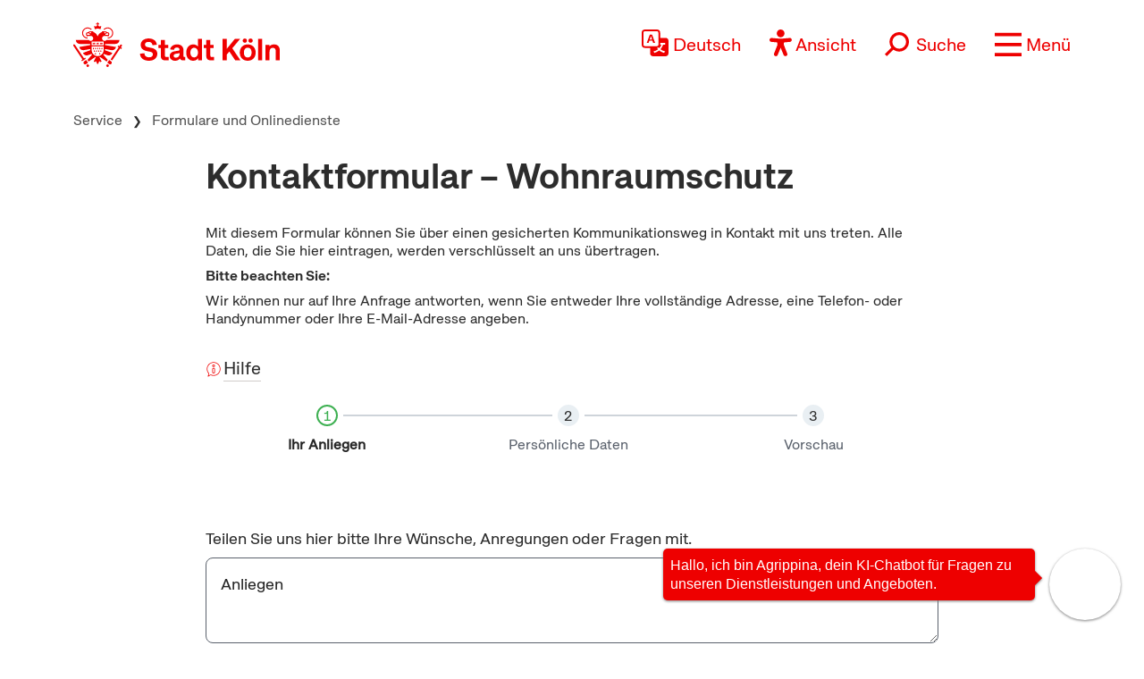

--- FILE ---
content_type: text/html; charset=UTF-8
request_url: https://www.stadt-koeln.de/service/onlinedienste/kontakt/index.html?mt=561
body_size: 15590
content:

<!DOCTYPE html>
<!--[if lt IE 7]> <html class="no-js lt-ie9 lt-ie8 lt-ie7" lang="de"> <![endif]-->
<!--[if IE 7]> <html class="no-js lt-ie9 lt-ie8" lang="de"> <![endif]-->
<!--[if IE 8]> <html class="no-js lt-ie9" lang="de"> <![endif]-->
<!--[if gt IE 8]><!--> <html class="no-js" lang="de"> <!--<![endif]-->
<head>

  <meta charset="utf-8">
  <script>
	  //ie 11 fixes
	  if (window.document.documentMode) {
		  var fixie11 = document.createElement('script');
			fixie11.setAttribute('src','/js/x22/ie11-polyfills.js');
			document.head.appendChild(fixie11);
		}
  </script>
  <meta name="viewport" content="width=device-width, initial-scale=1">
  <meta name="tpl" content="2013_standard_formdesigner">
<meta property="sort_timestamp" content="1763459077">
<meta name="description" content="Nutzen Sie unser sicheres Formular zur Kontaktaufnahme">
<meta property="og:title" content="Kontaktformular">
<meta property="og:description" content="Nutzen Sie unser sicheres Formular zur Kontaktaufnahme">
<meta property="og:url" content="https://www.stadt-koeln.de/service/onlinedienste/kontakt">
<link rel="canonical" href="https://www.stadt-koeln.de/service/onlinedienste/kontakt/index.html?mt=561">
<meta name="ss360_timestamp" content="1763459077">
<meta name="ss360_year" content="2025">
<meta name="ss360_date" content="18.11.2025">
<meta name="debug_timestamp_date" content="18.11.2025 10:44:37">
<meta name="ss360_leichte_sprache" content="Nein">
<meta property="og:image" content="https://www.stadt-koeln.de/img/layout/logo-fb.gif">
<meta http-equiv="Last-Modified" name="lastmodi" content="Tue, 18 Nov 2025 10:44:37 +0100">
<meta name="twitter:card" content="summary">
<meta name="twitter:site" content="@koeln">
<meta name="twitter:creator" content="@koeln">
<meta name="twitter:description" content="Nutzen Sie unser sicheres Formular zur Kontaktaufnahme">
<meta name="twitter:title" content="Kontaktformular">
<meta name="twitter:url" content="https://www.stadt-koeln.de/service/onlinedienste/kontakt">
<meta name="twitter:image" content="https://www.stadt-koeln.de/img/layout/logo-fb.gif">
<meta name="publication_date" content="2013-11-20">
  <meta name="geo.position" content="50.938108,6.95905">
  <meta name="geo.placename" content="Köln, Nordrhein-Westfalen">
  <meta name="geo.region" content="DE-NRW">
  <meta name="icbm" content="50.938108,6.95905">
  



  <link rel="section" title="Service" href="/service">
  <link rel="section" title="Leben in Köln" href="/leben-in-koeln">
  <link rel="section" title="Politik &amp; Verwaltung" href="/politik-und-verwaltung">
  <link rel="section" title="Wirtschaft" href="/wirtschaft">
  <link rel="icon" title="Favicon" href="/favicon.ico">
  <link rel="apple-touch-icon" href="/apple-touch-icon.png">
  <link rel="apple-touch-icon" href="/apple-touch-icon.png">
  <meta name="application-name" content="Stadt Köln">
  <meta name="msapplication-TileColor" content="#FFFFFF">
  <meta name="msapplication-TileImage" content="metro-tile.png">
  <meta name="msapplication-starturl" content="https//www.stadt-koeln.de">

  <link rel="alternate" type="application/rss+xml" title="Pressemeldungen Stadt Köln" href="/externe-dienste/rss/pressemeldungen.xml">
<link rel="alternate" type="application/rss+xml" title="Veranstaltungen Stadt Köln" href="/externe-dienste/rss/veranstaltungen.xml">
<link rel="alternate" type="application/rss+xml" title="Verkehrskalender Stadt Köln" href="/externe-dienste/rss/verkehrskalender.xml">
<link rel="alternate" type="application/rss+xml" title="Aktuelle Stellenausschreibungen" href="/externe-dienste/rss/Stellenausschreibungen.xml">
<link rel="alternate" type="application/rss+xml" title="Verkauf unbebauter Grundstücke" href="/externe-dienste/rss/unbebaute-grundstuecke.xml">
<link rel="alternate" type="application/rss+xml" title="Stellenausschreibungen Ingenieure" href="/externe-dienste/rss/Ingenieurstellen.xml">
<link rel="alternate" type="application/rss+xml" title="Veranstaltungen Stadtbibliothek Köln" href="/externe-dienste/rss/veranstaltungen-stadtbibliothek.xml">
 
  <script>
    var SCREEN_RESOLUTIONS = [320,480,768,1024];
  </script>

    <script src="/js/modernizr.min.js"></script>  


	 
	<title>Kontaktformular - Stadt Köln</title>


	
	<link rel="stylesheet" type="text/css" href="/css/styles.css">
			<link rel="stylesheet" type="text/css" href="/css/320min.css">
			<link rel="stylesheet" type="text/css" href="/css/480min.css">
			<link rel="stylesheet" type="text/css" href="/css/768min.css">
			<link rel="stylesheet" type="text/css" href="/css/1024min.css">
			<link rel="stylesheet" type="text/css" href="/css/print.css" media="print">
			<link rel="stylesheet" type="text/css" href="/css/custom.css">
			<link rel="stylesheet" type="text/css" href="/css/x22/typo.css">
		
			<link rel="stylesheet" type="text/css" href="/css/slick.css">	
			<!--[if lt IE 9]><link rel="stylesheet" type="text/css" href="/css/ie-lt-9.css"><![endif]-->
			<!--[if lt IE 10]><link rel="stylesheet" type="text/css" href="/css/ie-lt-10.css"><![endif]--><link rel="stylesheet" href="/css/bootstrap5.1.3.min.css"><link rel="stylesheet" href="/css/x22/config.css"><link rel="stylesheet" href="/css/x22/fonts.css"><link rel="stylesheet" href="/css/x22/bootstrap-override.css"><link rel="stylesheet" href="/css/x22/neuemarke.css"><link rel="stylesheet" href="/css/x22/header.css"><link rel="stylesheet" href="/css/x22/navigation.css"><link rel="stylesheet" href="/css/x22/breadcumb.css"><link rel="stylesheet" href="/css/x22/footer.css"><link rel="stylesheet" href="/css/x22/modules/servicebox.css">
<link rel="stylesheet" href="/css/x22/formdesigner.css?x1127x">	

</head><body class="tpl-2013_standard_formdesigner" id="body">






<a class="visually-hidden-focusable" href="#inhaltstart">zum Inhalt springen</a>


	<header class="sticky-top">

		<div id="headeroben" class="clearfix">
			<nav class="navbar" aria-label="Stadt Köln Navigation">
				<div class="container-md align-items-start justify-content-centerx">

					<a class="navbar-brand d-flex flex-shrink-1" href="/">
						<img src="/images/x22/logo-stadt-koeln.svg" alt="Logo Stadt Köln" id="logo" loading="lazy">
					</a>

					

						<div class="d-flex align-items-end justify-content-end nav-wrapper">
							
							
									<div class="dropdown cnw_skip_translation cnw_langauge_select_header header-menu-item">
										<div class="dropdown-center">
											<a title="Sprache wählen" href="javascript:void()"  data-bs-toggle="dropdown" aria-expanded="false" class="cnw_opener dropdown-toggle">
												<svg aria-hidden="true" style="max-width:50px" xmlns="http://www.w3.org/2000/svg" width="16" height="16" fill="currentColor" class="bi bi-translate" viewBox="0 0 16 16">
													<path d="M4.545 6.714 4.11 8H3l1.862-5h1.284L8 8H6.833l-.435-1.286H4.545zm1.634-.736L5.5 3.956h-.049l-.679 2.022H6.18z"/>
													<path d="M0 2a2 2 0 0 1 2-2h7a2 2 0 0 1 2 2v3h3a2 2 0 0 1 2 2v7a2 2 0 0 1-2 2H7a2 2 0 0 1-2-2v-3H2a2 2 0 0 1-2-2V2zm2-1a1 1 0 0 0-1 1v7a1 1 0 0 0 1 1h7a1 1 0 0 0 1-1V2a1 1 0 0 0-1-1H2zm7.138 9.995c.193.301.402.583.63.846-.748.575-1.673 1.001-2.768 1.292.178.217.451.635.555.867 1.125-.359 2.08-.844 2.886-1.494.777.665 1.739 1.165 2.93 1.472.133-.254.414-.673.629-.89-1.125-.253-2.057-.694-2.82-1.284.681-.747 1.222-1.651 1.621-2.757H14V8h-3v1.047h.765c-.318.844-.74 1.546-1.272 2.13a6.066 6.066 0 0 1-.415-.492 1.988 1.988 0 0 1-.94.31z"/>
												</svg>
												<span>Deutsch</span>
											</a>
											<ul class="dropdown-menu dxropdown-menu-lg-end row" aria-labelledby="dropdownMenuLink"><li class="col-12"><a class="conword-link dropdown-item standardlink linkextern" href="https://conword.io" target="_blank" title="Website Translation Widget by conword.io">Website Translation Widget by conword.io</a></li></ul>
										</div>
									</div>
							
									<a title="Ansicht anpassen" href="#" id="loadeyeable" class="header-menu-item eyeable-button eyeAble_customToolOpenerClass weckperson">
										<svg aria-hidden="true" width="50" style="max-width:50px" viewBox="0 0 246 294" xmlns="http://www.w3.org/2000/svg" fill-rule="evenodd" clip-rule="evenodd" stroke-linejoin="round" stroke-miterlimit="2">
											<circle cx="250.6" cy="146.4" r="35.7" transform="rotate(-80.78 125.763 169.894)" />
											<path d="M222.564 100.1l-75 6.7c-2.8.2-5.5.4-8.3.4h-33.4a76.938 76.938 0 01-8.3-.4l-75-6.7a14.423 14.423 0 00-1.1-.043c-7.813 0-14.243 6.43-14.243 14.243 0 7.399 5.766 13.629 13.143 14.2l60.6 5.5c7.32.645 13.003 6.851 13 14.2v16.4a33.795 33.795 0 01-2.5 13l-34.5 88a14.3 14.3 0 00-1.251 5.85c0 7.845 6.456 14.301 14.3 14.301a14.322 14.322 0 0013.05-8.451l33-80.1a7.012 7.012 0 016.52-4.452 7.01 7.01 0 016.48 4.352l33 80.1a14.322 14.322 0 0013.05 8.451c7.846 0 14.302-6.456 14.302-14.301a14.3 14.3 0 00-1.251-5.85l-34.5-87.9a36.608 36.608 0 01-2.5-13v-16.4c-.036-7.361 5.665-13.588 13-14.2l60.6-5.5c7.377-.571 13.143-6.801 13.143-14.2 0-7.813-6.43-14.243-14.243-14.243-.367 0-.734.015-1.1.043z" fill="#fff" fill-rule="nonzero"/>
											<path d="M122.564 85.8c-23.534 0-42.9-19.366-42.9-42.9S99.03 0 122.564 0s42.9 19.366 42.9 42.9v.01c0 23.529-19.361 42.89-42.89 42.89h-.01zm0-71.5h-.08c-15.733 0-28.68 12.947-28.68 28.68s12.947 28.68 28.68 28.68c15.734 0 28.68-12.947 28.68-28.68a28.686 28.686 0 00-8.4-20.28 29.072 29.072 0 00-20.2-8.4zM175.064 292.9a21.493 21.493 0 01-19.5-12.6l-33.1-80.3-32.7 80.1a21.445 21.445 0 01-19.702 13.031 21.426 21.426 0 01-17.398-8.931 21.593 21.593 0 01-2.1-21.5l34.4-87.5a26.632 26.632 0 001.9-10.4v-16.4c.018-3.68-2.832-6.794-6.5-7.1l-60.6-5.5C8.67 134.943 0 125.576 0 114.45c0-11.747 9.667-21.414 21.414-21.414.55 0 1.1.022 1.65.064l75.1 6.7c2.5.2 5.1.3 7.7.3h33.4c2.6 0 5.1-.1 7.7-.3l75-6.7h.1a21.624 21.624 0 011.65-.064c11.747 0 21.414 9.667 21.414 21.414 0 11.126-8.671 20.493-19.764 21.35l-60.5 5.5c-3.668.306-6.518 3.42-6.5 7.1v16.4c.006 3.562.685 7.09 2 10.4l34.5 87.9a21.378 21.378 0 01-1.8 20.2 22.079 22.079 0 01-18 9.6zm-52.5-107.1a14.135 14.135 0 0113.1 8.8l33 80.1a7.622 7.622 0 003.9 3.6 7.138 7.138 0 002.496.451c3.91 0 7.13-3.218 7.13-7.13a7.124 7.124 0 00-.626-2.921l-34.6-88.3a42.144 42.144 0 01-3-15.7v-16.4c-.054-11.041 8.497-20.381 19.5-21.3l60.6-5.5a7.002 7.002 0 004.9-2.4 6.615 6.615 0 001.7-5.2c-.197-3.694-3.291-6.627-6.99-6.627-.204 0-.407.009-.61.027l-74.9 6.7a88.443 88.443 0 01-8.9.4h-33.4a86.993 86.993 0 01-8.9-.4l-75-6.7a6.62 6.62 0 00-.315-.007c-3.906 0-7.12 3.214-7.12 7.12 0 3.648 2.804 6.736 6.435 7.087l60.7 5.5c11.003.919 19.554 10.259 19.5 21.3v16.4a42.144 42.144 0 01-3 15.7l-34.5 87.9a7.098 7.098 0 00.3 7.3 7.198 7.198 0 006.6 3.2 7.01 7.01 0 005.9-4.3l32.9-79.9a14.025 14.025 0 0113.2-8.8z" fill="#fe0000" fill-rule="nonzero"/>
										</svg>
										<span>Ansicht</span>
									</a>
															<form class="searchform collapsed header-menu-item" method="get" action="/basisdienste/suche" 	name="suche" id="suche" role="search" >
									<a title="Suche öffnen" id="search-icon" href="#">
										<svg aria-hidden="true" style="max-width:50px" xmlns="http://www.w3.org/2000/svg" width="28.236" height="28.237" viewBox="0 0 28.236 28.237">
											<g transform="translate(-942.931 -1016.112) rotate(45)">
												<g transform="translate(1396 41)" fill="none" stroke="#ef0000" stroke-width="2">
												<circle cx="9.219" cy="9.219" r="9.219" stroke="none"/>
												<circle cx="9.219" cy="9.219" r="8.219" fill="none"/>
												</g>
												<line y2="12.62" transform="translate(1405.219 57.594)" fill="none" stroke="#ef0000" stroke-width="3"/>
											</g>
										</svg>
										<span>Suche</span>
									</a>
									<div class="innersearch">
										<h2 class="unsichtbar">Volltextsuche</h2>
										<label class="unsichtbar" for="mainsearch">Volltextsuche</label>
										<input type="search" value="" class="suchfeld d-inline" name="keywords" id="mainsearch"
											placeholder="Suchbegriff eingeben" list="searchsuggest" aria-autocomplete="none"
											autocomplete="off" aria-owns="searchsuggest" aria-label="Suche">
										<button type="submit" class="abschicken d-inline" title="Suche starten">
											<svg aria-hidden="true" style="max-width:50px" xmlns="http://www.w3.org/2000/svg" width="28.236" height="28.237" viewBox="0 0 28.236 28.237">
												<g transform="translate(-942.931 -1016.112) rotate(45)">
													<g transform="translate(1396 41)" fill="none" stroke="#ef0000" stroke-width="2">
														<circle cx="9.219" cy="9.219" r="9.219" stroke="none"></circle>
														<circle cx="9.219" cy="9.219" r="8.219" fill="none"></circle>
													</g>
													<line y2="12.62" transform="translate(1405.219 57.594)" fill="none" stroke="#ef0000" stroke-width="3"></line>
												</g>
											</svg>
										</button>
									</div>
								</form>
								
							
							<a title="Menü öffnen" class="main-menu-icon header-menu-item" data-bs-toggle="offcanvas" data-bs-target="#offcanvasRight" aria-controls="offcanvasRight" href="#offcanvasRight" role="button" aria-label="Menü öffnen">
								<svg aria-hidden="true" viewBox="0 -10 80 80">
									<rect fill="#fe0000"  width="80" height="10"></rect>
									<rect fill="#fe0000"  y="30" width="80" height="10"></rect>
									<rect fill="#fe0000"  y="60" width="80" height="10"></rect>
								</svg>
								<span>Menü</span>
							</a>
							<div class="offcanvas offcanvas-end" tabindex="-1" id="offcanvasRight" aria-labelledby="offcanvasRightLabel" >

								<div class="offcanvas-header container">
									

									<div class="d-flex align-items-end justify-content-end"><div class="d-flex d-sm-none">
									<div class="dropdown cnw_skip_translation cnw_langauge_select_header header-menu-item">
										<div class="dropdown-center">
											<a title="Sprache wählen" href="javascript:void()"  data-bs-toggle="dropdown" aria-expanded="false" class="cnw_opener dropdown-toggle">
												<svg aria-hidden="true" style="max-width:50px" xmlns="http://www.w3.org/2000/svg" width="16" height="16" fill="currentColor" class="bi bi-translate" viewBox="0 0 16 16">
													<path d="M4.545 6.714 4.11 8H3l1.862-5h1.284L8 8H6.833l-.435-1.286H4.545zm1.634-.736L5.5 3.956h-.049l-.679 2.022H6.18z"/>
													<path d="M0 2a2 2 0 0 1 2-2h7a2 2 0 0 1 2 2v3h3a2 2 0 0 1 2 2v7a2 2 0 0 1-2 2H7a2 2 0 0 1-2-2v-3H2a2 2 0 0 1-2-2V2zm2-1a1 1 0 0 0-1 1v7a1 1 0 0 0 1 1h7a1 1 0 0 0 1-1V2a1 1 0 0 0-1-1H2zm7.138 9.995c.193.301.402.583.63.846-.748.575-1.673 1.001-2.768 1.292.178.217.451.635.555.867 1.125-.359 2.08-.844 2.886-1.494.777.665 1.739 1.165 2.93 1.472.133-.254.414-.673.629-.89-1.125-.253-2.057-.694-2.82-1.284.681-.747 1.222-1.651 1.621-2.757H14V8h-3v1.047h.765c-.318.844-.74 1.546-1.272 2.13a6.066 6.066 0 0 1-.415-.492 1.988 1.988 0 0 1-.94.31z"/>
												</svg>
												<span>Deutsch</span>
											</a>
											<ul class="dropdown-menu dxropdown-menu-lg-end row" aria-labelledby="dropdownMenuLink"><li class="col-12"><a class="conword-link dropdown-item standardlink linkextern" href="https://conword.io" target="_blank" title="Website Translation Widget by conword.io">Website Translation Widget by conword.io</a></li></ul>
										</div>
									</div>
									<a title="Ansicht anpassen" href="#" id="loadeyeable" class="header-menu-item eyeable-button eyeAble_customToolOpenerClass weckperson">
										<svg aria-hidden="true" width="50" style="max-width:50px" viewBox="0 0 246 294" xmlns="http://www.w3.org/2000/svg" fill-rule="evenodd" clip-rule="evenodd" stroke-linejoin="round" stroke-miterlimit="2">
											<circle cx="250.6" cy="146.4" r="35.7" transform="rotate(-80.78 125.763 169.894)" />
											<path d="M222.564 100.1l-75 6.7c-2.8.2-5.5.4-8.3.4h-33.4a76.938 76.938 0 01-8.3-.4l-75-6.7a14.423 14.423 0 00-1.1-.043c-7.813 0-14.243 6.43-14.243 14.243 0 7.399 5.766 13.629 13.143 14.2l60.6 5.5c7.32.645 13.003 6.851 13 14.2v16.4a33.795 33.795 0 01-2.5 13l-34.5 88a14.3 14.3 0 00-1.251 5.85c0 7.845 6.456 14.301 14.3 14.301a14.322 14.322 0 0013.05-8.451l33-80.1a7.012 7.012 0 016.52-4.452 7.01 7.01 0 016.48 4.352l33 80.1a14.322 14.322 0 0013.05 8.451c7.846 0 14.302-6.456 14.302-14.301a14.3 14.3 0 00-1.251-5.85l-34.5-87.9a36.608 36.608 0 01-2.5-13v-16.4c-.036-7.361 5.665-13.588 13-14.2l60.6-5.5c7.377-.571 13.143-6.801 13.143-14.2 0-7.813-6.43-14.243-14.243-14.243-.367 0-.734.015-1.1.043z" fill="#fff" fill-rule="nonzero"/>
											<path d="M122.564 85.8c-23.534 0-42.9-19.366-42.9-42.9S99.03 0 122.564 0s42.9 19.366 42.9 42.9v.01c0 23.529-19.361 42.89-42.89 42.89h-.01zm0-71.5h-.08c-15.733 0-28.68 12.947-28.68 28.68s12.947 28.68 28.68 28.68c15.734 0 28.68-12.947 28.68-28.68a28.686 28.686 0 00-8.4-20.28 29.072 29.072 0 00-20.2-8.4zM175.064 292.9a21.493 21.493 0 01-19.5-12.6l-33.1-80.3-32.7 80.1a21.445 21.445 0 01-19.702 13.031 21.426 21.426 0 01-17.398-8.931 21.593 21.593 0 01-2.1-21.5l34.4-87.5a26.632 26.632 0 001.9-10.4v-16.4c.018-3.68-2.832-6.794-6.5-7.1l-60.6-5.5C8.67 134.943 0 125.576 0 114.45c0-11.747 9.667-21.414 21.414-21.414.55 0 1.1.022 1.65.064l75.1 6.7c2.5.2 5.1.3 7.7.3h33.4c2.6 0 5.1-.1 7.7-.3l75-6.7h.1a21.624 21.624 0 011.65-.064c11.747 0 21.414 9.667 21.414 21.414 0 11.126-8.671 20.493-19.764 21.35l-60.5 5.5c-3.668.306-6.518 3.42-6.5 7.1v16.4c.006 3.562.685 7.09 2 10.4l34.5 87.9a21.378 21.378 0 01-1.8 20.2 22.079 22.079 0 01-18 9.6zm-52.5-107.1a14.135 14.135 0 0113.1 8.8l33 80.1a7.622 7.622 0 003.9 3.6 7.138 7.138 0 002.496.451c3.91 0 7.13-3.218 7.13-7.13a7.124 7.124 0 00-.626-2.921l-34.6-88.3a42.144 42.144 0 01-3-15.7v-16.4c-.054-11.041 8.497-20.381 19.5-21.3l60.6-5.5a7.002 7.002 0 004.9-2.4 6.615 6.615 0 001.7-5.2c-.197-3.694-3.291-6.627-6.99-6.627-.204 0-.407.009-.61.027l-74.9 6.7a88.443 88.443 0 01-8.9.4h-33.4a86.993 86.993 0 01-8.9-.4l-75-6.7a6.62 6.62 0 00-.315-.007c-3.906 0-7.12 3.214-7.12 7.12 0 3.648 2.804 6.736 6.435 7.087l60.7 5.5c11.003.919 19.554 10.259 19.5 21.3v16.4a42.144 42.144 0 01-3 15.7l-34.5 87.9a7.098 7.098 0 00.3 7.3 7.198 7.198 0 006.6 3.2 7.01 7.01 0 005.9-4.3l32.9-79.9a14.025 14.025 0 0113.2-8.8z" fill="#fe0000" fill-rule="nonzero"/>
										</svg>
										<span>Ansicht</span>
									</a></div></div>
									<button type="button" class="btn-close text-reset" data-bs-dismiss="offcanvas" aria-label="Close"></button>
								</div>

								<div class="offcanvas-body container">

									
<div class="mainListWrapper">
    <ul id="mainList" class="mainList" data-lastmodified="1768840318">

          <li id="nav-12" data-menue="12" data-lang="de" aria-haspopup="true" class="nav1 aktiv">
        <a href="/service" class="navMenue"><span>Service</span></a>
<div class="navMenueLayer"><div class="geheZu"><a href="/service" class="navMenue"><span class="klein">Zur Übersichtsseite&nbsp;</span><span>Service</span></a>
</div><div class="ColWrapper">
<div class="navCol">
<div>
<a href="/service/alle-adressen" class="navMenue">Alle Adressen</a>
<ul><li><a href="/service/alle-adressen/auslaenderamt">Ausl&auml;nderamt</a>
</li>
<li><a href="/service/alle-adressen/kundenzentren">Kundenzentren</a>
</li>
<li><a href="/service/alle-adressen/fahrradbeauftragter">Fahrradbeauftragter</a>
</li>
<li><a href="/service/alle-adressen/fundbuero">Fundb&uuml;ro</a>
</li>
<li><a href="/service/alle-adressen/gesundheitsamt">Gesundheitsamt</a>
</li>
<li><a href="/service/alle-adressen/standesamt">Standesamt</a>
</li>
<li><a href="/service/alle-adressen/wohnungsamt">Wohnungsamt</a>
</li>

</ul>
</div>
<div>
<a href="/service/fuer-unternehmen" class="navMenue hidechildren">F&uuml;r Unternehmen</a>
</div>
</div>
<div class="navCol">
<div>
<a href="/service/produkte" class="navMenue hidechildren">Dienstleistungen</a>
</div>
</div>
<div class="navCol">
<div>
<a href="/service/onlinedienste" class="navMenue hidechildren">Formulare und Onlinedienste</a>
</div>
</div>
</div>
<div class="navCol">
<div>
<a href="/service/leichte-sprache" class="navMenue hidechildren">Leichte Sprache</a>
</div>
<div>
<a href="/service/kontakt" class="navMenue">Kontakt</a>
<ul><li><a href="/service/kontakt/buergertelefon">B&uuml;rgertelefon</a>
</li>
<li><a href="/service/kontakt/kontaktformular">Kontaktformular</a>
</li>
<li><a href="/service/kontakt/terminvereinbarung-online">Terminvereinbarung online</a>
</li>
<li><a href="/service/kontakt/impressum">Impressum</a>
</li>

</ul>
</div>
<div>
<a href="/service/notfall" class="navMenue">Notfall</a>
<ul><li><a href="/service/notfall/feuerwehr">Feuerwehr</a>
</li>
<li><a href="/service/notfall/hochwasser">Hochwasser</a>
</li>
<li><a href="/service/notfall/medizinische-notdienste">Medizinische Notdienste</a>
</li>
<li><a href="/service/notfall/umwelt-hotlines">Umwelt-Hotlines</a>
</li>

</ul>
</div>
</div>

</div>
      </li>
          <li id="nav-11" data-menue="11" data-lang="de" aria-haspopup="true" class="nav2 ">
        <a href="/leben-in-koeln" class="navMenue"><span>Leben in K&ouml;ln</span></a>
      </li>
          <li id="nav-14" data-menue="14" data-lang="de" aria-haspopup="true" class="nav3 ">
        <a href="/politik-und-verwaltung" class="navMenue"><span>Politik &amp; Verwaltung</span></a>
      </li>
          <li id="nav-13" data-menue="13" data-lang="de" aria-haspopup="true" class="nav4 ">
        <a href="/wirtschaft" class="navMenue"><span>Wirtschaft</span></a>
      </li>
      </ul>
</div>
								</div>
							
							</div> 
						</div>						
					
				</div>
			</nav> 

			<nav id="mainnav" role="navigation">
								<div class="clearBoth"></div>
			</nav>

		</div> 
	</header>
	

	<nav class="breadcrumb-wrapper container"><div class="row"><div class="col-12">
<nav id="breadcrumb"  aria-label="Breadcrumb">
  <h2 class="unsichtbar">Sie sind hier:</h2>
  <ul class="breadcrumbs">
    <li><a href="/">Startseite</a></li><li><a href="/service">Service</a></li><li><a href="/service/onlinedienste">Formulare und Onlinedienste</a></li><li>Kontakt</li>
  </ul>
</nav>

</div></div></nav>



<div id="inhaltstart"></div>
<div class="wrapper" id="rs_ganzeseite"><!-- RSPEAK_STOP -->
<!-- RSPEAK_START -->


<h1 class="articlehead">Kontaktformular</h1>



<main id="inhalt" class="grid_3 artikel" role="main">




<div class="tinyblock" id="ziel_1_2"><p>Mit diesem Formular k&ouml;nnen Sie &uuml;ber einen gesicherten Kommunikationsweg in Kontakt mit uns treten. Alle Daten, die Sie hier eintragen, werden verschl&uuml;sselt an uns &uuml;bertragen.</p></div>


<div class="tinyblock" id="ziel_1_0"><p><strong>Bitte beachten Sie:</strong></p><p>Wir k&ouml;nnen nur auf Ihre Anfrage antworten, wenn Sie entweder Ihre vollst&auml;ndige Adresse, eine Telefon- oder Handynummer oder Ihre <span class="sprache" lang="en" xml:lang="en">E-Mail-</span>Adresse angeben.</p></div>


























		<div class="greywrap">
			<div class="grid_3">

 	<div id="errorblock" class=""></div><div class="container"><div class="row"><div class="board"><form id="formulardesigner" name="formulardesigner" method="post" action="/service/onlinedienste/kontakt/index.html" enctype="multipart/form-data"><input type="hidden" name="verzeichnis" value="ed089acbfbe102c0ab3483d8f04fa232" /><script type="text/javascript">var anzahlFieldset=3;var verzeichnis = 'ed089acbfbe102c0ab3483d8f04fa232';</script><div class="schritte"><a href="/artikel/74181/index.html" id="hilfe" title="Hilfe beim Ausfüllen - Stadt Köln" target="_blank">Hilfe</a><ul class="nav nav-tabs clearfix justify-content-center" id="myTab"><li class="nav-item" role="presentation" style="width:33%;" aria-controls="tabboxf-tab1"><button data-bs-toggle="tab" data-bs-target="#tabboxf-tab1" type="button" role="tab" aria-controls="tabboxf-tab1" aria-selected="true"  class=" nav-link active "  id="tab1"  tabindex="0" ><span class="wcircle"><p>1</p></span><div class="title-line">Ihr Anliegen</div></button></li><li class="nav-item" role="presentation" style="width:33%;" aria-controls="tabboxf-tab2"><button data-bs-toggle="tab" data-bs-target="#tabboxf-tab2" type="button" role="tab" aria-controls="tabboxf-tab2" aria-selected="true"  class=" nav-link "  id="tab2"  tabindex="0" ><span class="wcircle"><p>2</p></span><div class="title-line">Persönliche Daten</div></button></li><li class="nav-item" role="presentation" style="width:33%;" aria-controls="tabboxf-tab3"><button data-bs-toggle="tab" data-bs-target="#tabboxf-tab3" type="button" role="tab" aria-controls="tabboxf-tab3" aria-selected="true"  class=" nav-link "  id="vorschausubmit" name="vorschau"  tabindex="0" ><span class="wcircle"><p>3</p></span><div class="title-line">Vorschau</div></button></li></ul></div><div class="tab-content" id="myTabContent"><!-- Fieldset-Element '1' Ihr Anliegen Anfang -->
<div class='tab-pane fade show active' id='tabboxf-tab1' aria-expanded=true>
<div class='form-row' id='fset_1'><div class='col-sm-12 title-step text-center fs-6'>Schritt 1: <span class='fw-bold'>Ihr Anliegen</span></div><!-- Freitext-Element '_2_1' Anfang -->
<div class='freitext col-sm-12 col-form-label' id='fliesstext_2_1' tabindex='0'>Teilen Sie uns hier bitte Ihre Wünsche, Anregungen oder Fragen mit.</div><!-- /Freitext-Element '_2_1' Ende -->
<!-- Textarea-Element '_2_2a' Anfang -->
<div class='textarea col-sm-12' id='textbox_2_2a'>
<div class='form-floating'>
<input name='feldnr_2_2a' type='hidden' value='_2_2a' style='display:none;' />
<input name='pflicht_2_2a' type='hidden' value='check' style='display:none;' />
<input name='lab_2_2a' type='hidden' value='Anliegen' style='display:none;' />
<input name='plausi_2_2a' type='hidden' value='no' style='display:none;' />
<input name='set_2_2a' type='hidden' value='1' style='display:none;' />
<input name='fehlermessage_2_2a' type='hidden' value='' style='display:none;' />
<a name='anker_2_2a'></a>
<textarea id='input_2_2a' name='anliegen_2_2a' rows='1' wrap='hard' class='form-control align-items-center'  placeholder='Anliegen'  ></textarea>
<label for='input_2_2a'>Anliegen</label>
<div class='invalid-feedback' id='error_2_2a'>Bitte f&uuml;llen Sie das Pflichtfeld 'Anliegen' aus!</div>
</div>
</div>
<!-- /Textarea-Element '_2_2a' Ende -->
<div class='mb-1'></div>
<div class='col-sm-12'>
<a id='#tabboxf-tab2w' class='btn btn-primary' href='#tabboxf-tab2' data-info='tab' title='Weiter zu Schritt 2 von 3, Persönliche Daten'   style='float:right;' tabindex='0' role='button'>Weiter</a>
</div>
</div>
</div>
<!-- /Fieldset-Element '1' Ihr Anliegen Ende -->
<!-- Fieldset-Element '2' Persönliche Daten Anfang -->
<div class='tab-pane fade' id='tabboxf-tab2' aria-expanded=false>
<div class='form-row' id='fset_2'><div class='col-sm-12 title-step text-center fs-6'>Schritt 2: <span class='fw-bold'>Persönliche Daten</span></div><!-- Textfeld-Element '_2_6t' Anfang -->
<div class='textfeld col-sm-12' id='textfeld_2_6t'>
<div class='form-floating'>
<input name='feldnr_2_6t' type='hidden' value='_2_6t' style='display:none;' />
<input name='pflicht_2_6t' type='hidden' value='check' style='display:none;' />
<input name='lab_2_6t' type='hidden' value='Vorname' style='display:none;' />
<input name='plausi_2_6t' type='hidden' value='no' style='display:none;' />
<input name='set_2_6t' type='hidden' value='2' style='display:none;' />
<input name='fehlermessage_2_6t' type='hidden' value='' style='display:none;' />
<a name='anker_2_6t'></a>
<input id='input_2_6t' type='text' value='' class='form-control align-items-center' name='vorname_2_6t'  placeholder='Vorname'  />
<label for='input_2_6t'>Vorname</label>
<div class='invalid-feedback' id='error_2_6t'>Bitte f&uuml;llen Sie das Pflichtfeld 'Vorname' aus!</div>
</div>
</div>
<!-- /Textfeld-Element '_2_6t' Ende -->
<!-- Textfeld-Element '_2_7t' Anfang -->
<div class='textfeld col-sm-12' id='textfeld_2_7t'>
<div class='form-floating'>
<input name='feldnr_2_7t' type='hidden' value='_2_7t' style='display:none;' />
<input name='pflicht_2_7t' type='hidden' value='check' style='display:none;' />
<input name='lab_2_7t' type='hidden' value='Familienname' style='display:none;' />
<input name='plausi_2_7t' type='hidden' value='no' style='display:none;' />
<input name='set_2_7t' type='hidden' value='2' style='display:none;' />
<input name='fehlermessage_2_7t' type='hidden' value='' style='display:none;' />
<a name='anker_2_7t'></a>
<input id='input_2_7t' type='text' value='' class='form-control align-items-center' name='familienname_2_7t'  placeholder='Familienname'  />
<label for='input_2_7t'>Familienname</label>
<div class='invalid-feedback' id='error_2_7t'>Bitte f&uuml;llen Sie das Pflichtfeld 'Familienname' aus!</div>
</div>
</div>
<!-- /Textfeld-Element '_2_7t' Ende -->
<!-- Textfeld-Element '_2_8t' Anfang -->
<div class='textfeld col-sm-12' id='textfeld_2_8t'>
<div class='form-floating'>
<input name='feldnr_2_8t' type='hidden' value='_2_8t' style='display:none;' />
<input name='pflicht_2_8t' type='hidden' value='nocheck' style='display:none;' />
<input name='lab_2_8t' type='hidden' value='Straße und Hausnummer' style='display:none;' />
<input name='plausi_2_8t' type='hidden' value='no' style='display:none;' />
<input name='set_2_8t' type='hidden' value='2' style='display:none;' />
<input name='fehlermessage_2_8t' type='hidden' value='' style='display:none;' />
<a name='anker_2_8t'></a>
<input id='input_2_8t' type='text' value='' class='form-control align-items-center' name='strasse_2_8t'  placeholder='Straße und Hausnummer'  />
<label for='input_2_8t'>Straße und Hausnummer<span class='mx-1'>(optional)<span></label>
<div class='invalid-feedback' id='error_2_8t'>Bitte f&uuml;llen Sie das Pflichtfeld 'Straße und Hausnummer' aus!</div>
</div>
</div>
<!-- /Textfeld-Element '_2_8t' Ende -->
<!-- Textfeld-Element '_2_10t' Anfang -->
<div class='textfeld col-sm-12' id='textfeld_2_10t'>
<div class='form-floating'>
<input name='feldnr_2_10t' type='hidden' value='_2_10t' style='display:none;' />
<input name='pflicht_2_10t' type='hidden' value='nocheck' style='display:none;' />
<input name='lab_2_10t' type='hidden' value='Postleitzahl' style='display:none;' />
<input name='plausi_2_10t' type='hidden' value='int' style='display:none;' />
<input name='set_2_10t' type='hidden' value='2' style='display:none;' />
<input name='fehlermessage_2_10t' type='hidden' value='' style='display:none;' />
<a name='anker_2_10t'></a>
<input id='input_2_10t' type='text' value='' class='form-control align-items-center' name='plz_2_10t'  placeholder='Postleitzahl'  />
<label for='input_2_10t'>Postleitzahl<span class='mx-1'>(optional)<span></label>
<div class='invalid-feedback' id='error_2_10t'>Bitte f&uuml;llen Sie das Pflichtfeld 'Postleitzahl' aus!</div>
</div>
</div>
<!-- /Textfeld-Element '_2_10t' Ende -->
<!-- Textfeld-Element '_2_9t' Anfang -->
<div class='textfeld col-sm-12' id='textfeld_2_9t'>
<div class='form-floating'>
<input name='feldnr_2_9t' type='hidden' value='_2_9t' style='display:none;' />
<input name='pflicht_2_9t' type='hidden' value='nocheck' style='display:none;' />
<input name='lab_2_9t' type='hidden' value='Ort' style='display:none;' />
<input name='plausi_2_9t' type='hidden' value='no' style='display:none;' />
<input name='set_2_9t' type='hidden' value='2' style='display:none;' />
<input name='fehlermessage_2_9t' type='hidden' value='' style='display:none;' />
<a name='anker_2_9t'></a>
<input id='input_2_9t' type='text' value='' class='form-control align-items-center' name='ort_2_9t'  placeholder='Ort'  />
<label for='input_2_9t'>Ort<span class='mx-1'>(optional)<span></label>
<div class='invalid-feedback' id='error_2_9t'>Bitte f&uuml;llen Sie das Pflichtfeld 'Ort' aus!</div>
</div>
</div>
<!-- /Textfeld-Element '_2_9t' Ende -->
<!-- Textfeld-Element '_2_11t' Anfang -->
<div class='textfeld col-sm-12' id='textfeld_2_11t'>
<div class='form-floating'>
<input name='feldnr_2_11t' type='hidden' value='_2_11t' style='display:none;' />
<input name='pflicht_2_11t' type='hidden' value='nocheck' style='display:none;' />
<input name='lab_2_11t' type='hidden' value='Telefon' style='display:none;' />
<input name='plausi_2_11t' type='hidden' value='no' style='display:none;' />
<input name='set_2_11t' type='hidden' value='2' style='display:none;' />
<input name='fehlermessage_2_11t' type='hidden' value='' style='display:none;' />
<a name='anker_2_11t'></a>
<input id='input_2_11t' type='text' value='' class='form-control align-items-center' name='telefon_2_11t'  placeholder='Telefon'  />
<label for='input_2_11t'>Telefon<span class='mx-1'>(optional)<span></label>
<div class='invalid-feedback' id='error_2_11t'>Bitte f&uuml;llen Sie das Pflichtfeld 'Telefon' aus!</div>
</div>
</div>
<!-- /Textfeld-Element '_2_11t' Ende -->
<!-- Textfeld-Element '_2_12t' Anfang -->
<div class='textfeld col-sm-12' id='textfeld_2_12t'>
<div class='form-floating'>
<input name='feldnr_2_12t' type='hidden' value='_2_12t' style='display:none;' />
<input name='pflicht_2_12t' type='hidden' value='nocheck' style='display:none;' />
<input name='lab_2_12t' type='hidden' value='Handy' style='display:none;' />
<input name='plausi_2_12t' type='hidden' value='no' style='display:none;' />
<input name='set_2_12t' type='hidden' value='2' style='display:none;' />
<input name='fehlermessage_2_12t' type='hidden' value='' style='display:none;' />
<a name='anker_2_12t'></a>
<input id='input_2_12t' type='text' value='' class='form-control align-items-center' name='handy_2_12t'  placeholder='Handy'  />
<label for='input_2_12t'>Handy<span class='mx-1'>(optional)<span></label>
<div class='invalid-feedback' id='error_2_12t'>Bitte f&uuml;llen Sie das Pflichtfeld 'Handy' aus!</div>
</div>
</div>
<!-- /Textfeld-Element '_2_12t' Ende -->
<!-- Textfeld-Element (E-Mail) '_2_13m' Anfang -->
<div class='mail col-sm-12'>
<div class='form-floating'>
<input name='feldnr_2_13m' type='hidden' value='_2_13m' style='display:none;' />
<input name='pflicht_2_13m' type='hidden' value='nocheck' style='display:none;' />
<input name='lab_2_13m' type='hidden' value='E-Mail-Adresse' style='display:none;' />
<input name='plausi_2_13m' type='hidden' value='mail' style='display:none;' />
<input name='set_2_13m' type='hidden' value='2' style='display:none;' />
<input name='fehlermessage_2_13m' type='hidden' value='' style='display:none;' />
<a name='anker_2_13m'></a>
<input id='input_2_13m' type='text' value='' class='form-control align-items-center' name='email_2_13m'  placeholder='E-Mail-Adresse'  />
<label class='' for='input_2_13m'>E-Mail-Adresse<span class='mx-1'>(optional)<span></label>
<div class='invalid-feedback' id='error_2_13m'>Bitte f&uuml;llen Sie das Pflichtfeld 'E-Mail-Adresse' aus!</div>
</div>
</div>
<!-- /Textfeld-Element (E-Mail) '_2_13m' Ende -->
<!-- Verweis-Element '_2_28' Anfang -->
<div class='col-sm-12' id='linkbox_2_28'>
<a id='ziel_2_28' name='ziel_2_28' class='sprungmarke'></a>
<a href='https://www.stadt-koeln.de/service/kontakt/impressum/datenschutzerklaerung' class='linkextern standardlink' style='overflow: inherit;' target='_blank' title='Allgemeine Datenschutzerklärung - Stadt Köln' >Hinweis zum Datenschutz</a>
</div>
<!-- /Verweis-Element '_2_28' Ende -->
<!-- Checkbox-Element '_2_29c' Anfang -->
<div class='checkbox col-sm-12' id='checkbox_2_29c'>
<div class='form-group'>
<div class='col-form-label' id='title_2_29' tabindex='0'>Einwilligung zur Verarbeitung meiner Daten</div>
<div class='invalid-feedback' id='error_2_29c'>Eine Bearbeitung ist ohne Ihre entsprechende Einwilligung nicht möglich.</div>
<input name='feldnr_2_29c' type='hidden' value='_2_29c' style='display:none;' />
<input name='pflicht_2_29c' type='hidden' value='check' style='display:none;' />
<input name='lab_2_29c' type='hidden' value='Einwilligung zur Verarbeitung meiner Daten' style='display:none;' />
<input name='plausi_2_29c' type='hidden' value='' style='display:none;' />
<input name='set_2_29c' type='hidden' value='2' style='display:none;' />
<input name='fehlermessage_2_29c' type='hidden' value='Eine Bearbeitung ist ohne Ihre entsprechende Einwilligung nicht möglich.' style='display:none;' />
<a name='anker_2_29c'></a>
<div class='form-check  form-check-inline '>
<input type='checkbox' name='datenschutz_2_29c[]' id='input_2_29c_1' value=' Ich bin mit der Verarbeitung meiner personenbezogenen Daten zu dem in den Datenschutzhinweisen genannten Zweck einverstanden.' class='form-check-input'  />
<label for='input_2_29c_1' class='form-check-label'> Ich bin mit der Verarbeitung meiner personenbezogenen Daten zu dem im Datenschutzhinweis genannten Zweck einverstanden. Diese Einwilligung kann ich jederzeit mit Wirkung für die Zukunft widerrufen.</label>
</div>
</div>
</div>
<!-- /Checkbox-Element '_2_29c' Ende -->
<div class='mb-1'></div>
<div class='col-sm-12'>
<a id='#tabboxf-tab1z' class='linkzurueck' href='#tabboxf-tab1' title='zur&uuml;ck zu Schritt 1 von 3, Ihr Anliegen'  tabindex='0' ><span class='linktext'>Zurück zum vorherigen Schritt</span></a>
<input class='btn btn-primary' type='submit' id='#tabboxf-tab3w' value=' Vorschau  ' title='Weiter zu Schritt 3 von 3 , Vorschau ' name='vorschau' tabindex='0' role='button' /></div>
</div>
</div>
<!-- /Fieldset-Element '2' Persönliche Daten Ende -->
<!-- Fieldset-Element '3' Vorschau Anfang -->
<div class='tab-pane fade' id='tabboxf-tab3' aria-expanded=false>
<div class='form-row' id='fset_3'><div class='col-sm-12'><h2 id='vorschau'>
Vorschau</h2></div>
<div class='mb-1'></div>
<div class='col-sm-12'>
<a id='#tabboxf-tab2z' class='linkzurueck' href='#tabboxf-tab2' title='zur&uuml;ck zu Schritt 2 von 3, Persönliche Daten'  tabindex='0' ><span class='linktext'>Zurück zum vorherigen Schritt</span></a>
</div>
</div>
</div>
<!-- /Fieldset-Element '3' Vorschau Ende -->
<input type='hidden' name='mt' value='561' /></div></form></div></div></div><div class='clearBoth'></div>	
	<script type="text/javascript">
		//=== Erweiterung Bezahlen
		var url_id = "https://www.stadt-koeln.de/service/onlinedienste/kontakt/index.html";
	</script>
				<script type="text/javascript">
					document.addEventListener("DOMContentLoaded", function()
					{
						if($('h1.articlehead'))
						{
							if($('h1.articlehead').text())
							{
								$('h1.articlehead').text($('h1.articlehead').text() + ' – Wohnraumschutz')
							}
						}						
					});	
				</script>

			<div class="clearBoth"></div>
			</div>
			<div class="clearBoth"></div>
		</div>





</main>
<aside class="grid_1" role="complementary">
    <h2 class="unsichtbar">weitere Informationen</h2>
<!--googleoff: index-->
</aside>
<div class="clearBoth"></div>




</div> 

<div class="d-none zurueck-zur-unterstartseite section-break-light">
	<div class="container-md "><div class="row"><div class="col-md-10 offset-md-1 col-lg-8 offset-lg-2">				<div class="zurueck-zur-unterstartseite-link-wrapper"></div>
	</div></div></div></div>


<footer role="contentinfo" class="">
  <div class="container">
    <div class="row">
        <div class="col-12 col-sm-12 col-lg-3">
            <ul> 
                <li>
                <a href="/service/produkte/" class="linkintern" title="Dienstleistungen - Stadt Köln">Dienstleistungen</a>
                </li>
            <li>
                <a href="/politik-und-verwaltung/jobs/index.html" class="linkintern" title="Ausbildung und Karriere bei der Stadt - Stadt Köln">Jobs</a>
            </li>
            <li>
                <a href="/service/kontakt/index.html" class="linkintern" title="Bürgertelefon - Stadt Köln">Kontakt</a>
            </li>                    
            </ul>
        </div>
        <div class="col-12 col-sm-12 col-lg-4">
        <ul>
            <li>
                <a href="/politik-und-verwaltung/presse/" class="linkintern" title="Presseservice - Stadt Köln">Presse</a>
            </li>
            <li>
                <a href="/service/onlinedienste/newsletter-anmelden?para=allgemein" class="linkintern" title="Newsletter-Anmeldung - Stadt Köln">Newsletter</a>
            </li>
            <li>
                    <a href="https://www.facebook.com/stadt.koeln50/" target="_blank" title="Stadt Köln - Facebook" class="socIcon">
                    <svg xmlns="http://www.w3.org/2000/svg" width="20" height="20" fill="currentColor" class="bi bi-facebook" viewBox="0 0 16 16">
                        <path d="M16 8.049c0-4.446-3.582-8.05-8-8.05C3.58 0-.002 3.603-.002 8.05c0 4.017 2.926 7.347 6.75 7.951v-5.625h-2.03V8.05H6.75V6.275c0-2.017 1.195-3.131 3.022-3.131.876 0 1.791.157 1.791.157v1.98h-1.009c-.993 0-1.303.621-1.303 1.258v1.51h2.218l-.354 2.326H9.25V16c3.824-.604 6.75-3.934 6.75-7.951z"/>
                    </svg>
                </a>
                <a href="https://www.instagram.com/stadt.koeln/?hl=de" target="_blank" title="Stadt Köln - Instagram" class="socIcon">
                    <svg xmlns="http://www.w3.org/2000/svg" width="20" height="20" fill="currentColor" class="bi bi-instagram" viewBox="0 0 16 16">
                        <path d="M8 0C5.829 0 5.556.01 4.703.048 3.85.088 3.269.222 2.76.42a3.917 3.917 0 0 0-1.417.923A3.927 3.927 0 0 0 .42 2.76C.222 3.268.087 3.85.048 4.7.01 5.555 0 5.827 0 8.001c0 2.172.01 2.444.048 3.297.04.852.174 1.433.372 1.942.205.526.478.972.923 1.417.444.445.89.719 1.416.923.51.198 1.09.333 1.942.372C5.555 15.99 5.827 16 8 16s2.444-.01 3.298-.048c.851-.04 1.434-.174 1.943-.372a3.916 3.916 0 0 0 1.416-.923c.445-.445.718-.891.923-1.417.197-.509.332-1.09.372-1.942C15.99 10.445 16 10.173 16 8s-.01-2.445-.048-3.299c-.04-.851-.175-1.433-.372-1.941a3.926 3.926 0 0 0-.923-1.417A3.911 3.911 0 0 0 13.24.42c-.51-.198-1.092-.333-1.943-.372C10.443.01 10.172 0 7.998 0h.003zm-.717 1.442h.718c2.136 0 2.389.007 3.232.046.78.035 1.204.166 1.486.275.373.145.64.319.92.599.28.28.453.546.598.92.11.281.24.705.275 1.485.039.843.047 1.096.047 3.231s-.008 2.389-.047 3.232c-.035.78-.166 1.203-.275 1.485a2.47 2.47 0 0 1-.599.919c-.28.28-.546.453-.92.598-.28.11-.704.24-1.485.276-.843.038-1.096.047-3.232.047s-2.39-.009-3.233-.047c-.78-.036-1.203-.166-1.485-.276a2.478 2.478 0 0 1-.92-.598 2.48 2.48 0 0 1-.6-.92c-.109-.281-.24-.705-.275-1.485-.038-.843-.046-1.096-.046-3.233 0-2.136.008-2.388.046-3.231.036-.78.166-1.204.276-1.486.145-.373.319-.64.599-.92.28-.28.546-.453.92-.598.282-.11.705-.24 1.485-.276.738-.034 1.024-.044 2.515-.045v.002zm4.988 1.328a.96.96 0 1 0 0 1.92.96.96 0 0 0 0-1.92zm-4.27 1.122a4.109 4.109 0 1 0 0 8.217 4.109 4.109 0 0 0 0-8.217zm0 1.441a2.667 2.667 0 1 1 0 5.334 2.667 2.667 0 0 1 0-5.334z"/>
                    </svg>
                </a>
                <a href="https://www.threads.net/@stadt.koeln" target="_blank" title="Stadt Köln - Threads" class="socIcon">
                        <svg version="1.0" xmlns="http://www.w3.org/2000/svg"
                width="20" height="20" viewBox="0 0 628.000000 628.000000"
                preserveAspectRatio="xMidYMid meet">

                <g transform="translate(0.000000,628.000000) scale(0.100000,-0.100000)"
                fill="currentColor" stroke="none" class="bi bi-threads">
                <path d="M1170 6270 c-500 -46 -939 -396 -1100 -878 -70 -210 -65 -48 -65
                -2252 0 -1878 1 -1990 18 -2075 109 -539 503 -933 1042 -1042 85 -17 197 -18
                2075 -18 1878 0 1990 1 2075 18 539 109 933 503 1042 1042 17 85 18 197 18
                2075 0 1878 -1 1990 -18 2075 -107 529 -485 916 -1015 1037 l-97 22 -1945 2
                c-1070 1 -1983 -2 -2030 -6z m2354 -1075 c621 -99 1068 -443 1309 -1007 55
                -128 100 -269 90 -279 -11 -10 -322 -91 -335 -87 -5 2 -22 42 -38 88 -202 617
                -675 941 -1375 941 -173 0 -267 -10 -413 -42 -383 -85 -671 -308 -845 -654
                -145 -289 -217 -677 -204 -1099 18 -569 160 -976 437 -1256 247 -250 579 -371
                1021 -371 456 0 764 115 1007 376 147 158 216 327 215 535 0 166 -41 289 -137
                412 -37 46 -168 158 -187 158 -3 0 -11 -35 -18 -78 -7 -42 -29 -127 -50 -188
                -104 -312 -311 -507 -611 -575 -79 -18 -229 -26 -322 -18 -122 11 -194 32
                -317 91 -88 42 -116 62 -186 131 -141 141 -203 301 -192 501 8 174 66 304 188
                425 107 106 255 183 430 223 82 19 125 22 329 22 129 1 270 -3 312 -7 l77 -9
                -15 64 c-8 35 -31 97 -51 138 -83 171 -230 250 -463 250 -183 0 -294 -42 -403
                -153 l-69 -69 -106 73 c-59 40 -124 85 -144 99 -21 14 -37 29 -38 34 -1 23
                121 154 191 206 181 135 371 188 622 177 161 -8 260 -31 384 -93 250 -124 403
                -364 451 -711 l17 -125 70 -35 c310 -156 504 -397 578 -717 26 -116 28 -343 4
                -453 -53 -234 -160 -425 -335 -600 -323 -322 -741 -468 -1291 -450 -260 9
                -444 40 -636 107 -575 204 -944 683 -1076 1399 -64 346 -64 796 0 1142 161
                870 675 1392 1466 1488 50 6 104 13 120 15 68 10 445 -4 539 -19z"/>
                <path d="M3187 3079 c-218 -21 -356 -90 -422 -210 -26 -47 -30 -64 -30 -134 0
                -92 16 -133 76 -195 79 -81 197 -123 349 -124 280 -1 436 116 513 384 14 47
                28 110 31 140 4 30 9 67 12 81 5 25 2 27 -53 38 -65 12 -285 31 -348 29 -22 0
                -80 -5 -128 -9z"/>
                </g>
                </svg>
                </a>
                <a href="https://www.xing.com/pages/stadtkoln" target="_blank" title="Stadt Köln - Xing" class="socIcon">
                    <svg width="20" height="20" viewBox="0 0 20 20" xmlns="http://www.w3.org/2000/svg" fill="currentColor"><path d="M17.703 1h-2.828c-.223 0-.553.105-.69.381s-.31.619-.31.619l-5 10 3 6 .31.619c.138.275.467.381.69.381h2.828c.5 0 .48-.381.355-.631L15.875 18l-3-6 5-10 .184-.369c.125-.25.144-.631-.356-.631zM6.815 5.381C6.678 5.105 6.348 5 6.125 5H3.297c-.5 0-.48.381-.355.631L3.125 6l1.25 2.5-2.25 4.5-.184.369c-.125.25-.144.631.356.631h2.828c.223 0 .553-.106.691-.381L6.125 13l2.25-4.5L7.125 6l-.31-.619z"/></svg>
                </a>
                <a href="https://de.linkedin.com/company/stadt-koeln" target="_blank" title="Stadt Köln - LinkedIn" class="socIcon">
                    <svg xmlns="http://www.w3.org/2000/svg" width="20" height="20" fill="currentColor" class="bi bi-linkedin" viewBox="0 0 16 16">
                        <path d="M0 1.146C0 .513.526 0 1.175 0h13.65C15.474 0 16 .513 16 1.146v13.708c0 .633-.526 1.146-1.175 1.146H1.175C.526 16 0 15.487 0 14.854V1.146zm4.943 12.248V6.169H2.542v7.225h2.401zm-1.2-8.212c.837 0 1.358-.554 1.358-1.248-.015-.709-.52-1.248-1.342-1.248-.822 0-1.359.54-1.359 1.248 0 .694.521 1.248 1.327 1.248h.016zm4.908 8.212V9.359c0-.216.016-.432.08-.586.173-.431.568-.878 1.232-.878.869 0 1.216.662 1.216 1.634v3.865h2.401V9.25c0-2.22-1.184-3.252-2.764-3.252-1.274 0-1.845.7-2.165 1.193v.025h-.016a5.54 5.54 0 0 1 .016-.025V6.169h-2.4c.03.678 0 7.225 0 7.225h2.4z"/>
                    </svg>
                </a>
                <a href="https://www.kununu.com/de/stadt-koeln" target="_blank" title="Stadt Köln - Kununu" class="socIcon">
                    <svg width="20" height="20" viewBox="0 0 21 21" version="1.1">
                        <g transform="matrix(1,0,0,1,-18.065,-0.0437)">
                            <path d="M37.669,0.044L19.021,0.044C18.493,0.044 18.065,0.472 18.065,1L18.065,19.648C18.065,20.176 18.493,20.604 19.021,20.604L37.669,20.604C38.197,20.604 38.625,20.176 38.625,19.648L38.625,1C38.625,0.472 38.197,0.044 37.669,0.044ZM31.517,15.568L31.475,18.223C31.475,18.456 31.282,18.648 31.039,18.648L28.433,18.648C28.194,18.648 27.999,18.456 27.999,18.223L27.999,15.568L27.989,15.568L27.989,14.711C27.989,13.787 27.218,13.035 26.273,13.035L25.352,13.035C24.405,13.035 23.636,13.787 23.636,14.711L23.618,14.711L23.618,18.223C23.618,18.456 23.423,18.648 23.182,18.648L20.575,18.648C20.335,18.648 20.141,18.456 20.141,18.223L20.141,2.424C20.141,2.192 20.335,2 20.575,2L23.182,2C23.423,2 23.618,2.192 23.618,2.424L23.618,9.881C24.161,9.695 24.744,9.592 25.352,9.592L26.234,9.592L26.234,9.581C27.182,9.581 27.951,8.83 27.951,7.908L28.006,7.049C28.041,6.849 28.218,6.696 28.433,6.696L31.039,6.696C31.255,6.696 31.432,6.849 31.468,7.049L31.479,7.049L31.479,7.908C31.479,9.202 30.983,10.385 30.169,11.287C31.005,12.196 31.517,13.395 31.517,14.711C31.517,14.711 31.517,15.568 31.517,15.568ZM34.506,5.568L33.867,6.193C33.538,6.515 33.006,6.518 32.676,6.197L32.571,6.094C32.243,5.773 32.246,5.253 32.576,4.933L33.172,4.35L33.212,4.312C33.298,4.227 33.439,4.227 33.524,4.312L33.605,4.39C33.691,4.474 33.698,4.614 33.612,4.698L32.974,5.32C32.866,5.425 32.866,5.597 32.974,5.702L33.079,5.804C33.186,5.909 33.364,5.912 33.471,5.807L34.109,5.183C34.195,5.1 34.336,5.103 34.423,5.187L34.503,5.267C34.59,5.35 34.592,5.485 34.506,5.568ZM34.506,3.015L34.425,3.093C34.34,3.177 34.196,3.184 34.11,3.1L33.474,2.476C33.365,2.371 33.19,2.371 33.082,2.476L32.977,2.578C32.87,2.683 32.868,2.857 32.975,2.962L33.613,3.584C33.699,3.669 33.695,3.806 33.609,3.89L33.529,3.969C33.442,4.053 33.305,4.057 33.22,3.972L32.58,3.349C32.25,3.028 32.247,2.508 32.576,2.186L32.681,2.084C33.01,1.763 33.541,1.766 33.87,2.088L34.467,2.671L34.506,2.709C34.592,2.793 34.592,2.93 34.506,3.015ZM36.774,6.092L36.67,6.193C36.341,6.515 35.808,6.512 35.48,6.189L34.883,5.606L34.844,5.568C34.757,5.485 34.757,5.348 34.844,5.263L34.924,5.184C35.01,5.101 35.153,5.094 35.239,5.178L35.877,5.802C35.985,5.907 36.161,5.907 36.268,5.802L36.373,5.7C36.481,5.593 36.483,5.42 36.375,5.315L35.737,4.692C35.651,4.609 35.655,4.472 35.741,4.387L35.822,4.308C35.908,4.225 36.045,4.221 36.131,4.305L36.77,4.929C37.1,5.25 37.103,5.77 36.774,6.092ZM36.776,3.354L36.179,3.936L36.139,3.975C36.053,4.058 35.913,4.058 35.827,3.975L35.746,3.894C35.66,3.811 35.654,3.671 35.74,3.588L36.378,2.965C36.485,2.859 36.485,2.689 36.378,2.584L36.273,2.481C36.166,2.377 35.988,2.375 35.881,2.48L35.243,3.102C35.156,3.187 35.015,3.182 34.93,3.098L34.849,3.02C34.763,2.935 34.76,2.801 34.846,2.718L35.484,2.092C35.813,1.771 36.345,1.768 36.675,2.088L36.779,2.191C37.109,2.513 37.105,3.033 36.776,3.354Z" style="fill:currentcolor;fill-rule:nonzero;"/>
                        </g>
                    </svg>
                </a>
                <a href="https://whatsapp.com/channel/0029VaDAaalA2pLHmBHtyb45" target="_blank" title="Stadt Köln WhatsApp" class="socIcon">
                <svg xmlns="http://www.w3.org/2000/svg" x="0px" y="0px" width="24" height="24" viewBox="0 0 24 24">
                <path d="M 12.011719 2 C 6.5057187 2 2.0234844 6.478375 2.0214844 11.984375 C 2.0204844 13.744375 2.4814687 15.462563 3.3554688 16.976562 L 2 22 L 7.2324219 20.763672 C 8.6914219 21.559672 10.333859 21.977516 12.005859 21.978516 L 12.009766 21.978516 C 17.514766 21.978516 21.995047 17.499141 21.998047 11.994141 C 22.000047 9.3251406 20.962172 6.8157344 19.076172 4.9277344 C 17.190172 3.0407344 14.683719 2.001 12.011719 2 z M 12.009766 4 C 14.145766 4.001 16.153109 4.8337969 17.662109 6.3417969 C 19.171109 7.8517969 20.000047 9.8581875 19.998047 11.992188 C 19.996047 16.396187 16.413812 19.978516 12.007812 19.978516 C 10.674812 19.977516 9.3544062 19.642812 8.1914062 19.007812 L 7.5175781 18.640625 L 6.7734375 18.816406 L 4.8046875 19.28125 L 5.2851562 17.496094 L 5.5019531 16.695312 L 5.0878906 15.976562 C 4.3898906 14.768562 4.0204844 13.387375 4.0214844 11.984375 C 4.0234844 7.582375 7.6067656 4 12.009766 4 z M 8.4765625 7.375 C 8.3095625 7.375 8.0395469 7.4375 7.8105469 7.6875 C 7.5815469 7.9365 6.9355469 8.5395781 6.9355469 9.7675781 C 6.9355469 10.995578 7.8300781 12.182609 7.9550781 12.349609 C 8.0790781 12.515609 9.68175 15.115234 12.21875 16.115234 C 14.32675 16.946234 14.754891 16.782234 15.212891 16.740234 C 15.670891 16.699234 16.690438 16.137687 16.898438 15.554688 C 17.106437 14.971687 17.106922 14.470187 17.044922 14.367188 C 16.982922 14.263188 16.816406 14.201172 16.566406 14.076172 C 16.317406 13.951172 15.090328 13.348625 14.861328 13.265625 C 14.632328 13.182625 14.464828 13.140625 14.298828 13.390625 C 14.132828 13.640625 13.655766 14.201187 13.509766 14.367188 C 13.363766 14.534188 13.21875 14.556641 12.96875 14.431641 C 12.71875 14.305641 11.914938 14.041406 10.960938 13.191406 C 10.218937 12.530406 9.7182656 11.714844 9.5722656 11.464844 C 9.4272656 11.215844 9.5585938 11.079078 9.6835938 10.955078 C 9.7955938 10.843078 9.9316406 10.663578 10.056641 10.517578 C 10.180641 10.371578 10.223641 10.267562 10.306641 10.101562 C 10.389641 9.9355625 10.347156 9.7890625 10.285156 9.6640625 C 10.223156 9.5390625 9.737625 8.3065 9.515625 7.8125 C 9.328625 7.3975 9.131125 7.3878594 8.953125 7.3808594 C 8.808125 7.3748594 8.6425625 7.375 8.4765625 7.375 z"></path>
                </svg>
                </a>
                <a href="https://www.tiktok.com/@stadt.koeln" target="_blank" title="Stadt Köln (@stadt.koeln) Official | TikTok" class="socIcon">
                <svg xmlns="http://www.w3.org/2000/svg" style="fill:currentcolor;" viewBox="0 0 24 24" id="Tiktok-Logo" height="22" width="22"><path fill="currentcolor" fill-rule="evenodd" d="M5 1a4 4 0 0 0 -4 4v14a4 4 0 0 0 4 4h14a4 4 0 0 0 4 -4V5a4 4 0 0 0 -4 -4H5Zm7.34 3.5h2.387c0 1.6 1.352 3.41 3.41 3.41v2.386c-1.417 -0.098 -2.628 -0.33 -3.41 -1.023v6.136c0 1.705 -1.348 4.091 -4.431 4.091 -3.766 0 -4.432 -3.41 -4.432 -4.432 0 -1.022 0.6 -4.432 4.772 -4.432v2.387c-1.091 -0.231 -2.386 0.681 -2.386 2.045 0 1.705 1.023 2.046 2.046 2.046 1.022 0 2.045 -1.023 2.045 -2.046V4.5Z" clip-rule="evenodd"></path></svg>
                </a>
                </li>
        </ul>
        </div>
        <div class="col-12 legal">
            <hr>
            <a href="/service/kontakt/impressum" class="footerlinelink" title="Impressum">Impressum</a>
            <a href="/service/kontakt/impressum/datenschutzerklaerung" class="footerlinelink" title="Datenschutzerklärung">Datenschutz</a>
            <a href="/artikel/69865/index.html" class="footerlinelink" title="Erklärung zur Barrierefreiheit">Barrierefreiheit</a>
            <a href="/artikel/62727/index.html" class="footerlinelink" title="Gebärdensprache">Gebärdensprache</a>
            <a href="/artikel/61841/index.html" class="footerlinelink" title="So funktioniert www.stadt-koeln.de - Stadt Köln">Leichte Sprache</a>
            <a href="/basisdienste/sitemap" class="footerlinelink" title="Sitemap">Sitemap</a>
    </div>  
    </div>
  </div>
</footer>

<script src="/js/jquery.1.8.2.min.js"></script>


<script src="/js/jquery-ui-1.9.0.custom.min.js"></script>
<script src="/js/plugins.js"></script>

<script src="/js/bootstrap5.js"></script>
<script src="/js/scripts.js"></script>
<script src="/js/navigation-custom-22.js"></script>
<script src="/js/responsiveImages.js"></script>
<script src="/js/custom.js"></script>

<script src="//f1-eu.readspeaker.com/script/7758/ReadSpeaker.js?pids=embhl"></script>


<!-- Matomo -->
<script type="text/javascript">
  var _paq = _paq || [];
  _paq.push(["setDomains", ["www.stadt-koeln.de","stadt-koeln.de"]]);
	_paq.push(['requireCookieConsent']);
  _paq.push(['trackPageView']);
  _paq.push(['enableLinkTracking']);
  (function() {
    var u="//piwik.stadt-koeln.de/";
    _paq.push(['setTrackerUrl', u+'piwik.php']);
    _paq.push(['setSiteId', '1']);
    var d=document, g=d.createElement('script'), s=d.getElementsByTagName('script')[0];
    g.type='text/javascript'; g.async=true; g.defer=true; g.src=u+'piwik.js'; s.parentNode.insertBefore(g,s);
  })();



// track events
$(document).ready(function(){		  

	// track social media / print / totop links
	$('#socialmedia a').click(function(){
		mtm_action=$(this).attr('class');
		_paq.push(['trackEvent', 'Seitenleiste', mtm_action, 1]);
	});


	// track meta navigation
	$('#metaNavigation a').click(function(){
		mtm_action=$(this).attr('title');
		if ($.trim(mtm_action) === '') mtm_action=$(this).attr('id');
		_paq.push(['trackEvent', 'Meta Navigation', mtm_action, 1]);
	});

	
	// readspeaker
	$('#vorlesen').click(function(){
		_paq.push(['trackEvent', 'Readspeaker', "Vorlesen", 1]);
	});


	// level 1 klicks hauptmenü
	$('ul#mainList > li > a').click(function(){
		mtm_detail=$(this).text();
		_paq.push(['trackEvent', 'Hauptmenü', "Level 1", mtm_detail]);
	});


	// level 2 klicks hauptmenü - "zur übersicht"
	$('.navMenueLayer .geheZu a').click(function(){
		mtm_detail=$(this).text();
		_paq.push(['trackEvent', 'Hauptmenü', "Level 2 - Zur Übersicht", mtm_detail]);
	});

	// level 2 klicks hauptmenü - "besuchen sie auch"
	$('.besuchenSie ul a').click(function(){
		mtm_detail=$(this).text();
		_paq.push(['trackEvent', 'Hauptmenü', "Level 2 - Besuchen Sie auch", mtm_detail]);
	});


	// level 2 klicks hauptmenü - normale menüpunkte (rote buttons)
	$('.navCol > div > a').click(function(){
		mtm_detail=$(this).text();
		_paq.push(['trackEvent', 'Hauptmenü', "Level 2", mtm_detail]);
	});

	// level 3 klicks hauptmenü
	$('.navCol ul li a').click(function(){
		mtm_detail=$(this).text();
		_paq.push(['trackEvent', 'Hauptmenü', "Level 3", mtm_detail]);
	});
	
	
	// track focus im suchschlitz
	$('#keywords_fast.suchfeld').focus(function(){
		_paq.push(['trackEvent', 'Suchschlitz', 'Focus', 1]);
	});


	$('footer a').click(function(){
		_paq.push(['trackEvent', 'Footer Link Klick', $(this).text()]);
	});

});
	
</script>
<noscript><p><img src="//piwik.stadt-koeln.de/piwik.php?idsite=1" style="border:0;" alt="" /></p></noscript>
<!-- End matomo Code -->



<script src="/js/x22/neuemarke.js?242"></script>

<script>
	var et_seg2="usernichtauscan";
</script>
<script id="_etLoader" type="text/javascript" charset="UTF-8" data-block-cookies="true" data-secure-code="fnxZXE" src="//code.etracker.com/code/e.js" async></script>


<script id="conword-root" src="https://www.stadt-koeln.de/interne-dienste/uebersetzungen/cnw_proxy.php?public=hl3k8k3s16l"></script>

	




<script async src="https://pirobase-imperia.kauz.ai/chat/main/placeholder/placeholder.production.js?group=koeln"></script>

<!-- <script defer src="https://pirobase-imperia.kauz.ai/chat/main/placeholder/placeholder.production.js?group=koeln"></script> --></body>
</html>


--- FILE ---
content_type: text/css
request_url: https://www.stadt-koeln.de/css/x22/formdesigner.css?x1127x
body_size: 10053
content:
/***************** Diel am 25.07.2024/09.10.2024 *********************/


@import url("/css/x22/bootstrap-icons.min.css");
/* main div.container {
	margin: 0;
	padding: 0;
}  */

/* Selektor um alte und neue Formularseiten zu unterscheiden und Schriftgröße von Standardtext-Elementen zu beeinflussen, die über dem Formular stehen */

body#body.tpl-2013_standard_formdesigner div.schritte ul li.nav-item[style="width:33%;"]:last-of-type {
/* right: -6px; */
width: 34%!important;
}


body#body.tpl-2013_standard_formdesigner:has(div.schritte) main .tinyblock p
/* , body#body.tpl-2013_standard_formdesigner:has(div.schritte) main .col-form-label*/
 { 
font-size: 1.125rem;
}

body#body.tpl-2013_standard_formdesigner main .tab-content#myTabContent a.standardlink {
	font-size: 1.125rem;

}

body#body.tpl-2013_standard_formdesigner main a.linkextern.standardlink,
body#body.tpl-2013_standard_formdesigner main a.linkintern.standardlink
  {
    display: inline-block;
	font-size: 1.125rem;
	position: relative;
    /* margin-top: 1rem; */
    margin-bottom: 1rem;
    width: fit-content;
	background-image: none;
	text-decoration: none;
	padding-left: 0;
	border-bottom: 1px solid var(--gray-link);
}

body#body.tpl-2013_standard_formdesigner .tinyblock table caption {
	padding: 10px 0px;
}

body#body.tpl-2013_standard_formdesigner main a.linkextern.standardlink::before {
	 content: '';
	 background-position: 0 0;
	 background-repeat: no-repeat;
	 background-image: url(/images/x22/icons/box-arrow-up-right-red.svg);
	 padding-right: 0.25rem;
	 background-size: 1rem 1rem;
	 height: 1rem;
	 width: 1rem;
	 display: inline-block;
	 margin-right: .5rem;
}

/* aus elements-ww übernommen, damit Links über dem Formular richtig formatiert werden */

main a:not(:last-of-type):not(.linkleichtesprache) {
    margin-bottom: 0px!important;
    z-index: 1;
}

body#body.tpl-2013_standard_formdesigner main#inhalt .standardlink {
    border-bottom: 1px solid  var(--gray-link)!important; 
    text-indent: calc(var(--font-size) * -1.5);
    margin-left: calc(var(--font-size) * 1.5); 
    margin-top: 0px!important;
    padding: 0.5rem 0.5rem 0.25rem 0rem;
	display: block;
	position: relative;
	width: fit-content;
	line-height: var(--line-height-xxl);
	overflow: unset; /* überschreibt style.css */
}


body#body.tpl-2013_standard_formdesigner main#inhalt .standardlink:before {
	content: '';
    background-repeat: no-repeat;
    background-image: url(/images/x22/icons/arrow-right-red.svg);
    background-size: 1rem 1rem;
	height: 1rem;
    width: 1rem;
    background-position-y:0.1rem;
	background-position-x: 0;
	margin-right: 0.5rem!important;
	display: inline-block;
	line-height: var(--line-height-xxl);
	word-break: break-word;
}

/* body#body.tpl-2013_standard_formdesigner main a.linkextern.standardlink::after {
	background-image: url(/images/x22/icons/box-arrow-up-right-red.svg);
	border-bottom: 1px solid var(--gray-link);
    content: attr(data-text);
    position: absolute;
    left: 20px;
    bottom: 0;
    width: calc(100% - 20px);
} */

/** Weiter Button ausblenden, wenn man auf der Vorschau ist **/
main .tab-pane:has(table) a.btn.btn-primary {
	display: none;
}

main button[type="submit"] {
	margin: 2rem auto;
}

main .tab-pane:has(table) div:has(a.linkzurueck) {
	margin-top: 0;
}

/* Navtabs überlagern Datepicker */
div.ui-datepicker-div {
	z-index: 2!important;
}



/*** Modal Layer für Diaologe ***/
.modal-dialog button.btn-primary {
	width: 100%;
}

.modal-dialog button.btn-secondary {
    color: #2d2d2d;
    font-style: normal;
    font-weight: normal;
    text-decoration: none;
    font-family: 'ApproachKoelnSemiBold', Arial;
    font-size: 1.25rem !important;
    padding: 0.5rem 2rem 0.5rem 2rem !important;
    border-radius: 1.4rem !important;
    /* border-color: var(--red);
    background-color: var(--red); */
    line-height: 145%;
    margin-top: 1.5rem;
    margin-bottom: 1.5rem;
    justify-self: flex-end;
    width: 100%;
}

.grid_3 {
	width: 100%;
	margin: 0px;
}

span.wcircle.erfolg + div.title-line:hover {
	/* border-bottom: 2px solid #5A616C; */
	color: #2d2d2d;
	
}

span.wcircle.erfolg + div.title-line {
	border-bottom: 2px solid transparent;
}

/* WW 30.01.2025 Linie unabhängig von title-line */

select.fdesigner {
	background-color: #1E84D7 ;
	color: #3EB052;
}

.nav-tabs li .wcircle::after
	{
		content: '';
		width: 100%;	
		height: 2px;
		background: #ced4da;
		position: absolute;
		left: 53%; /* 57*/ 
		z-index: -5; 
	}

.nav-tabs li button .wcircle.erfolg::after {
	background: #3EB052;
}

/* verhindert, dass sich die Linien zwischen den Schritten bei Mouse-over über die Schritte gelegt wird */
.nav-tabs .nav-link:hover {
	isolation: unset;
}

/* veraltete icons in der Vorschau nicht mehr anzeigen */

.tpl-2013_standard_formdesigner .tinyblock div.responsive-tables table tr img, .tpl-2013_standard_formdesigner .tinyblock div.responsive-tables img  {
	display: none;
}

/* navbox */
.wcircle {
	border: 2px solid #E9EFF3;
	border-radius: 50%;
	display: inline-flex;
	align-items: center;
	justify-content: center;
	line-height: 130%;
	height: 1.5rem;
	color: #2D2D2D;
	margin: 0 auto;
	outline: 6px white solid;
  }
 
  #body .nav-link .wcircle p {
	  position: relative;
	  top: 1px;
	  left: 0px;
	
  }

  #body .nav-link.active .wcircle p {
	color:#3EB052;
	left: 0px;
  }

  #body .nav-link .erfolg.wcircle p {
	  display: none
  }

  #body .nav-link[name="vorschau"] .erfolg.wcircle p {
	/* display: block; */
	display: none;
  }

  .nav-tabs .wcircle p {
	  margin-bottom: 0;
	  font-size: 0.875rem;
	  color: #3E8052 ;
	  margin: 0;
	  /* transform: translateX(1px) translateY(1px); Ausrichtung Zahl manuell ausgleichen, z. B. 1–2px */
  }


/**** Farbe/Grosse fuer allg. Navigation Button ****/

	.nav-tabs li button.nav-link span
	{
		font-size: 1.5rem;
		width: 1.5rem;
		background: #E9EFF3;
		margin: 0 auto 10px auto;
	}


	/* Selektor für aktiven Tab */
	.nav-tabs .nav-link.active span {
		background-color: #ffff;
		border: 2px solid #3EB052;
		color: #3EB052;
	}

/*Validierungsmeldungen */
[id^="error"] {
	/* margin-top: -1.25rem; */
	margin-bottom: 0rem;
	font-size: 16px;
	font-style: normal;
	font-weight: 400;
	line-height: 140%; /* 22.4px */
	padding-top: 0.25%;
}

/* Checkbox */

.form-check-input[type="checkbox"] {
	height: 1rem;
	width:  1rem;
	padding: 0.5rem;
	border-color: #2d2d2d;
}

.form-check-input[type="checkbox"]:checked, .form-check-input:checked {
	background-color: #2d2d2d;
}



/* Label */

input, .form-control {
	color: #2d2d2d;
}

body input + .col-form-label:not(label), body select + .col-form-label:not(label), body a + .col-form-label, body div.drop-down + .col-form-label  {
	margin-top: 3rem;
}

input[type="checkbox"] + .form-check-label {
	display: flex;
	padding-top: 0.25rem;
	line-height: 1.4rem;

}

#body .col-form-label, #body h4 {
	font-size: 1.125rem;
	font-style: normal;
	line-height: 145%; /* 29px */
	margin-bottom: calc(0.5rem - (.375rem + 1px));
}

#body .freitext.col-form-label p {
	font-size: 1.125rem;
	font-style: normal;
	line-height: 145%; /* 29px */
}

.col-form-label {
	margin-bottom: 1.5rem;
}

.form-group .col-form-label:not(label) {
	margin-bottom: 0.5rem;
	/* padding-left: 1.5rem; */
}

.form-check input[type="radio"] {
	font-size: 1.5rem!important;
}

.form-check:has(input[type="radio"]) label {
	font-size: 1.125rem;
	margin-top: 0.4rem;
}

.form-floating label {
	font-size: 1.125rem;
	font-style: normal;
	font-weight: 400;
	line-height: 140%;
	color: #262626;
	padding-left: 1rem;
	min-width: 327px;
	width: 100%;
	display: block;

	}

.form-floating>.form-control:focus~label {
	transform: scale(.8889) translateY(-.5rem) translateX(.15rem);
	font-size: 1rem;
	line-height: 1rem;

}

main#inhalt div.grid_3 {
	width: 100%;
	margin: 0px;

}

.form-check .form-check-input {
	margin: 0.4rem 0.625rem 0 -1.5rem;
}

/* .form-check-input:checked[type=radio] {
	background-image: none;
	border: 8px solid #2d2d2d; 
	background-color:#ffffff;
	box-shadow: 0 0 0 1px #0d6efd;
 } */

 .form-select:focus-visible
{
    border-color: #1E84D7;;
    outline: 0;
    box-shadow: 0 0 0 2px #1E84D7;
}


.form-check .form-check-input:focus-visible {
	box-shadow: 0 0 0 2px #1E84D7;
}


.form-check .form-check-input[type=checkbox]:focus-visible {
	border: 2px solid #ffffff;
	border-radius: 4px;
}

.form-check .form-check-input[type=radio]:focus-visible {
	border: 2px solid #ffffff;
	box-shadow: 0 0 0 2px #1E84D7;
}

.form-check .form-check-input[type=radio]:checked:not(:focus-visible) {
	border: none;
}

/* Überschrift */

body#body h2.col-form-label {
	font-weight: 600;
}

/* falls eine h2 mitten im Formular ist, z.B. service/onlinedienste/kontakt-einbuergerung/index.html */
div.col-sm-12 + div.mt-3:has(h2) {
	margin-top: -1rem!important;
}

/* Eingabe */

body input[type="text"],
body .form-select,
body select
body .form-floating textarea
body .form-control {
	height: 4rem!important;
	padding-left: 1rem!important;
	font-size: 1.125rem!important;
	border: 1px solid #5A616C;

}

body .form-select option {
  	overflow-wrap: break-word; /* Textumbruch */
}

body input:disabled,
body .form-select:disabled {
	background-color: #FAF7F5;
	color: #5A616C;
	border: none!important;
	background-image: none;
	display: flex;
	align-items: center;
	padding-top: 16px;
	padding-bottom: 16px;
}

body input:disabled + label,
body .form-select:disabled + label {
	display: none;
}


/*** Auto Complete ***/

body#body .ui-autocomplete .ui-menu-item .ui-state-focus {
	background-color: #ffffff;
	border: 3px solid #1E84D7!important;
}

/* tabbar */
.nav-tabs#myTab {
	margin-top: 2rem;
}

.form-floating>.form-control:not(:placeholder-shown) {
	padding-left: 1rem;
}

body input.form-control,
ul.ui-autocomplete {
	font-size: 1.125rem;
	font-family: 'ApproachKoelnRegular', 'Arial';
}



body input[type="radio"] {
	padding: 0;
}

.form-floating input:last-child {
	margin-bottom: 3rem;
}

body:not(.moderncss) .wrapper {
	max-width: unset;
}

/* Spacing */
.textfeld + .freitext {
	/* margin-top: 3rem; */
}

div.freitext.col-form-label p:last-child {
	margin-bottom: 1.5rem;
}

div.col-sm-12:has(a[id^="#tabbox"]) {
	margin-top: 2.5rem;
}

div.col-sm-12:has(.form-floating) {
	margin-bottom: 1.5rem;
}

/* *****   DATE PICKER **** */
.ui-datepicker-header,
.ui-datepicker-div,
.ui-datepicker {
	background-color: unset;
	background: #ffffff;
}
.ui-datepicker,
.ui-datepicker td span, 
.ui-datepicker td a,
.ui-datepicker th,
.ui-datepicker-header {
font-family: 'ApproachKoelnRegular', Arial, sans-serif;
}

.ui-datepicker table {
border: none;
border-collapse: collapse;
margin: 5px 0 0 0;
width: 100%;
}
.ui-datepicker thead,
.ui-datepicker table td, 
.ui-datepicker td,
.ui-datepicker tbody tr
 {
border: none;
}

.ui-datepicker {
border: 1px solid #2d2d2d;
border-radius: 2px 2px 0 2px;
}

.ui-datepicker-calendar .ui-state-active:first-of-type {
background-color: #2d2d2d;
width: 2rem;

}

.ui-datepicker-calendar td a.ui-state-hover:not(.ui-state-active) {
/* background-color:#E9EEF3 ;  */
background-color: #ffffff; 
color: #2d2d2d;
border-radius: 2rem;
border: 2px solid #ee0000;
}

.ui-datepicker-calendar td a {
	border-radius: 2rem;
	border: 2px solid transparent;
}

div#ui-datepicker-div {
padding: 0.5rem 0.75rem;
z-index: 2!important;
}

.ui-datepicker-prev, .ui-datepicker-next {
	background-image: none;
}

.ui-datepicker-prev:before {
	content: '<';
	color: rgb(239, 0, 0);
	background-repeat: no-repeat;
    cursor: pointer;
    display: inline-block;
    line-height: 600%;
    width: 30px;
	position: absolute;
	top: -14px;
	font-size: 1rem;
}

.ui-datepicker-next:after {
	content: '>';
	color: rgb(239, 0, 0);
	background-repeat: no-repeat;
    cursor: pointer;
    display: inline-block;
    line-height: 600%;
    width: 30px;
	position: absolute;
	top: -14px;
	font-size: 1rem;
	right: 0;
}

.ui-datepicker-header {
border-bottom: 1px solid #bbb;
padding: 10px 0;
margin: 0 -0.75rem;
}

#ui-datepicker-div {
	padding: 10px 0;
}

.ui-datepicker table tr th {
	text-align: center;
	font-size: 14px;
	font-style: normal;
	font-weight: 400;
	line-height: 28px; /* 200% */

}

/* Zusammenfassung Tabelle */
.tinyblock div.responsive-tables table caption {
	background-color: #fff;
	color: #2d2d2d;
	font-family: 'ApproachKoelnSemiBold', Arial;
	border: none;
}

/* Tabellenkopf */
.tinyblock div.responsive-tables table thead,
.tinyblock div.responsive-tables table thead tr th {
	background-color: #FAF7F5;
	font-size: 1rem;
	font-weight: 600;
	line-height: 140%;
	font-family: 'ApproachKoeln', Arial;
	color: #2d2d2d;
}
.tinyblock div.responsive-tables table tr td {
	font-size: 1rem;
	font-weight: 400;
	line-height: 140%;
	font-family: 'ApproachKoeln', Arial;
	color: #2d2d2d;
}





/* relevante Dienstleistungen ausblenden */
aside.grid_1 {
	display: none;
}

/* Hinweistexte */	
[id^="helpBlock"] {
	margin-top: -1.5rem;
	margin-bottom: 1.5rem;
	color:  #5A616C;
	font-size: 16px;
	font-style: normal;
	font-weight: 400;
	line-height: 140%; /* 22.4px */
	padding-left: 2px;
	position: relative;
	top: 28px;
}

div[id^="file-upload"] + [id^="helpBlock"] {
	top: 5px;
}

#rs_ganzeseite.wrapper {
	margin: 0 1.5rem;
}

div.form-group {
	margin-bottom: 2rem;
}

/** Reihenfolge Vor- und Zurück auf Mobil umkehren **/
div.col-sm-12:has(a.linkzurueck) {
	display: flex;
	flex-direction: column-reverse;
	align-items: center;
	margin-bottom: 5rem;
	}




/* Vor- und Zurück */

textarea.form-control, 
.form-floating>textarea.form-control {
	height: 6rem;
	display: flex;
	padding: 1rem;
	align-self: stretch;	
	align-items: flex-start;
	border-radius: 0.5rem;
	border: 1px solid #5A616C;
	}
	
	/**** Diel am 28.03.2025 A HREF & INPUT als BUTTON ****/
	
	button.btn.btn-primary, 
	a.btn.btn-primary, input.btn.btn-primary	
	{
		color: #fff;
		font-style: normal;
		font-weight: normal;
		text-decoration: none;
		font-family: 'ApproachKoelnSemiBold', Arial;
		font-size: 1.25rem!important;
		padding: 0.5rem 2rem 0.5rem 2rem!important;
		border-radius: 1.4rem!important;
		border-color: var(--red);
		background-color: var(--red);
		line-height: 145%;
		margin-top: 1.5rem;
		margin-bottom: 1.5rem;
		justify-self: flex-end;
		width: 100%;
	}

	button.btn.btn-primary[type="submit"] {
		width: 50%;
		align-self: flex-end;
	}


	a.btn.btn-primary a:after {
	content: '';
    background-repeat: no-repeat;
    background-image: url(/images/x22/icons/arrow-right-red.svg);
    background-size: 1rem 1rem;
    height: 1rem;
    width: 1rem;
    display: inline-block;
    background-position-y: 0.2rem;
    padding-right: 0.1rem!important;
    padding-left: 0.1rem;
    margin-right: 0.5rem;
	color: #ffffff;
	}
	
	.linkzurueck {
		text-decoration: none;
		color: #2d2d2d;
		font-size: 1rem;
		display: inline-flex !important;
		padding: 0.5rem;
		font-weight: 600;
		border-bottom: 2px solid transparent;
		width: 50%;
	}

	.linktext {
		border-bottom: 2px solid transparent;
	}

	.linktext:hover {
		border-bottom: 2px solid #2d2d2d ;
		color: #2d2d2d;
		display: inline-flex;
		
	}

	a.linkzurueck:hover {
		color: inherit;

	}

	a.linkzurueck:focus-visible {
		padding: 0.5rem;	
		padding-top: 0.625rem;
		outline: 2px solid #1E84D7;
	
	}

	
	.linkzurueck::before {
		content: '';
		display: inline-block;
		width: 1rem;
		height: 1rem;
		background-image: url(/images/x22/icons/arrow-left-red.svg);
		background-size: 1rem 1rem;
		height: 1rem;
		width: 1rem;
		background-position: 0 2px;
		background-repeat: no-repeat;
		margin-right: 	0.5rem;
	}


.form-row {
	display: flex;
	flex-direction: column;

}

div.board {
	padding: 0;
}

/*** Bootstrap Snippets Navigation Test ***/

/*** Allgemein ***/
/*** Navigation Position ***/

.board .nav-tabs
{
    position: relative;
    box-sizing: border-box;
	border-bottom: 0px none;
	z-index: 2;	
    overflow: hidden;
}

/*** Rahmen fuer Tab ***/

.board .nav-tabs .nav-link
{
	/* border: 0px none; */
	color: #ced4da;
	border: 3px solid transparent;
}

/*** Button in Tabs Position ***/

.board .nav-tabs .nav-link
{
	display: inline;
}

.board .nav-tabs .nav-link.active
{
	background: transparent !important;
}

/*** Text Nav Item pos ***/

.nav-tabs li
{
	text-align: center;
	position: relative;	
}



/*** Response ***/

.title-line
{
	font-size: 1rem;
	color: #5A616C;
}

button.active .title-line
{
	font-weight: 600;
	color: #262626;
	line-height: 140%;
}

.title-step
{
	font-size: 0.85rem;
	margin-bottom: 3rem;
	padding-bottom: 0.5rem;
}

	/*********Hilfe-Link*******/
	div.schritte	{
		display: flex;
		flex-direction: row;
		flex-wrap: wrap;
	}

	div.schritte #myTab {
		flex-basis: 100%;
	}

	div.schritte #hilfe {
		text-decoration: none;
		color: 	#2d2d2d;
		/* border-bottom: 1px solid #2d2d2d !important; */
		padding-left: 20px; /* Platz fürs Icon */
		position: relative;
		display: inline-block;
		margin-left: 0px;
		transform: translatey(100%);

	}

	div.schritte a#hilfe:hover
		{
		background-color: #E0DED9;
		outline: 1px solid #ffffff;
	}

	div.schritte #hilfe::before {
		content:'';
		background: url('/images/x22/icons/SK_VM_Icon_0196_Info_RGB.svg') no-repeat center/contain;
		content: "";
		position: absolute;
		left: 0px;
		top: 50%;
		width: 18px;
		height: 18px;
		transform: translateY(-58%);
	}


	div.schritte #hilfe::after {
		border-bottom: 1px solid var(--gray-link);
		content: attr(data-text); /* nimmt denselben Text wie im Link */
		position: absolute;
		left: 20px;               /* startet nach dem Icon */
		bottom: 0;
		width: calc(100% - 20px); /* nur Textbreite unterstreichen */
	}


	div.schritte a#hilfe  {
		padding-bottom: 4px;
	}

	#myTabContent .file-list [class*=" bi-"] + div {
		left: 6px;
	}

	.nav-tabs li button.active span
{
	color: #3EB052;
}

.nav-tabs li button span.erfolg 
{
   color: #3EB052;
}

#myTabContent .form-control:focus-visible, .btn-primary:focus-visible, *:focus-visible
{
	border: 3px solid #1E84D7!important;
	box-shadow: none;
	outline: none;
	border-radius: 8px;

}

#myTabContent .is_valid
{
	/*** border-color: ##3EB052; ***/
	border-color: rgba(var(--bs-success-rgb),1) !important;
	border-width: 2px !important;
    padding-right: calc(1.5em + .75rem);
	
    /*** RUN background-image: url("data:image/svg+xml,%3csvg xmlns='http://www.w3.org/2000/svg' viewBox='0 0 8 8'%3e%3cpath fill='%23198754' d='M2.3 6.73.6 4.53c-.4-1.04.46-1.4 1.1-.8l1.1 1.4 3.4-3.8c.6-.63 1.6-.27 1.2.7l-4 4.6c-.43.5-.8.4-1.1.1z'/%3e%3c/svg%3e"); ***/
	
	/*** RUN background-image: url("data:image/svg+xml,%3csvg xmlns='http://www.w3.org/2000/svg' viewBox='0 0 16 16'%3e%3cpath fill='%23198754' d='M12.736 3.97a.733.733 0 0 1 1.047 0c.286.289.29.756.01 1.05L7.88 12.01a.733.733 0 0 1-1.065.02L3.217 8.384a.757.757 0 0 1 0-1.06.733.733 0 0 1 1.047 0l3.052 3.093 5.4-6.425z'/%3e%3c/svg%3e"); ***/	
	
	/* background-image: url("data:image/svg+xml,%3csvg xmlns='http://www.w3.org/2000/svg' width='16' height='16' fill='rgba(var(--bs-success-rgb),1)' viewBox='0 0 16 16'%3e%3cpath d='M2.5 8a5.5 5.5 0 0 1 8.25-4.764.5.5 0 0 0 .5-.866A6.5 6.5 0 1 0 14.5 8a.5.5 0 0 0-1 0 5.5 5.5 0 1 1-11 0'/%3e%3cpath d='M15.354 3.354a.5.5 0 0 0-.708-.708L8 9.293 5.354 6.646a.5.5 0 1 0-.708.708l3 3a.5.5 0 0 0 .708 0z'/%3e%3c/svg%3e"); */
	background-image: url("data:image/svg+xml,%3Csvg xmlns='http://www.w3.org/2000/svg' viewBox='0 0 192 192'%3E%3Cpath fill='none' stroke='%233EB052' stroke-width='12' d='M83.7 135c-1.1 0-2.1-.4-2.8-1.2l-29.7-29.7 5.7-5.7 26.9 26.9 56.6-56.6 5.7 5.7-59.4 59.4c-.8.8-1.8 1.2-2.8 1.2z'/%3E%3Cpath fill='none' stroke='%233EB052' stroke-width='12' d='M96 184c-48.5 0-88-39.5-88-88S47.5 8 96 8s88 39.5 88 88-39.5 88-88 88zm0-168c-44.1 0-80 35.9-80 80s35.9 80 80 80 80-35.9 80-80-35.9-80-80-80z'/%3E%3C/svg%3E");
    background-repeat: no-repeat;
    background-position: right calc(.375em + .1875rem) center;
	background-size: calc(.75em + .375rem) calc(.75em + .375rem);
	color: #3EB052;
}

#myTabContent .is_invalid:not(:disabled)
{
	/*** border-color: rgb(204, 0, 0, 1); ***/
	border-color: #ee0000 !important;
	border-width: 3px !important;
    padding-right: calc(1.5em + .75rem);
    /* background-image: url("data:image/svg+xml,%3csvg xmlns='http://www.w3.org/2000/svg' viewBox='0 0 12 12' width='12' height='12' fill='none' stroke='%23dc3545'%3e%3ccircle cx='6' cy='6' r='4.5'/%3e%3cpath stroke-linejoin='round' d='M5.8 3.6h.4L6 6.5z'/%3e%3ccircle cx='6' cy='8.2' r='.6' fill='%23dc3545' stroke='none'/%3e%3c/svg%3e"); */
	background-image: url("data:image/svg+xml,%3Csvg xmlns='http://www.w3.org/2000/svg' viewBox='0 0 192 192'%3E%3Cpath fill='none' stroke='%232d2d2d' stroke-width='12' d='M51,56.64l90,90M141,56.64l-90,90'/%3E%3C/svg%3E");
	background-repeat: no-repeat;
    background-position: right calc(.375em + .1875rem) center;
	background-size: calc(.75em + .375rem) calc(.75em + .375rem);
	margin-bottom: 0.25rem;
	color: #ee0000;
}

#body a.linkextern.standardlink[title="Allgemeine Datenschutzerklärung"],
#body a.linkextern.standardlink[title="EU-Datenschutzgrundverordnung"] {

	border-bottom: 1px solid var(--gray-link) !important;
    text-indent: calc(var(--font-size)* -1.5);
    margin-left: calc(var(--font-size)* 1.5);
	padding: 0.5rem 0.5rem 0.25rem 0rem;
	background-image: unset!important;
	font-size: 1.125rem;
	display: block;
	width: fit-content	;
	margin-bottom: 1.375rem;
}

#body a.linkextern.standardlink[title="Allgemeine Datenschutzerklärung"]:hover, 
#body a.linkextern.standardlink[title="EU-Datenschutzgrundverordnung"]:hover  {
	border-bottom: 1px solid var(--red) !important;
	background-color: var(--gray-background-light);	
	
}


a.linkextern.standardlink[title="Allgemeine Datenschutzerklärung"]:before, 
#body a.linkextern.standardlink[title="EU-Datenschutzgrundverordnung"]:before  {
    content: '';
    display: inline-block;
    background-image: url(/images/x22/icons/download-red.svg) !important;
    height: 1rem;
    width: 1.25rem;
    background-position: 0 1px;
    background-repeat: no-repeat;
    margin-right: .25rem;
}

#myTabContent .is_invalid + label {
	color: #ee0000;
}

#myTabContent .fehlermeldung
{
	color: rgba(var(--bs-danger-rgb),1);
}

.nav-tabs li:last-child .wcircle::after
{
	 display: none;
}

.board .nav-tabs li.nav-item.active::after
{
	border: 0px none;
	background: #3EB052;
}

/*** Farbe: Blau fuer Checkbox aktivieren ***/

input[type=checkbox]
{
    -webkit-appearance: none;
}

/*** Farbe: Blau fuer Radiobutton aktivieren ***/

input[type=radio]
{
    -webkit-appearance: none;
}

.tpl-2013_standard_formdesigner input[type=text]:read-only, div[id^="bundid"]  {
	background-color: #E9EEF3!important;
}	

.tpl-2013_standard_formdesigner div[id^="bundid"] {
	padding: 1rem!important;
}

.tpl-2013_standard_formdesigner div[id^="bundid"] img {
	padding-right: 0.5rem;
}

.tpl-2013_standard_formdesigne .tpl-2013_standard_formdesigner div[id^="bundid"] span {
	color: #2d2d2d!important;
		padding: 1rem!important;
}




/*** Upload Box Block Div ***/

#myTabContent .file-upload-box {
	display:block; 
	border: dashed 1px;
	border-radius: 0.5rem;
	height: 6rem; 
	line-height: 1.25;	
	margin-bottom: 1.5rem;
	padding: 1rem;
}

#myTabContent .file-upload-box:hover, 
#myTabContent .file-upload-box:focus-within
{
	display:block; 
	border: dashed 2px #1E84D7!important;
	height: 6rem; 
	line-height: 135%;	
	margin-bottom: 1.5rem;
	background-color:#E9EEF3;
	padding: calc(1rem - 1px);
}

#myTabContent .file-list [class*=" bi-"]::before {
	font-size: 3rem;
	padding-left: 1rem;
	padding-right: 0.5rem;
}

#myTabContent .file-list [class*=" bi-"] {
	font-size: 1rem;
	line-height: 1rem;
}

#myTabContent .file-list [class*=" bi-"] {
	padding-top: 0.5rem;
	padding-bottom: 0.5rem;
}

#myTabContent .file-list .bi-filetype-pdf:before,
#myTabContent .file-list .bi-filetype-jpg:before,
#myTabContent .file-list .bi-filetype-png:before,
#myTabContent .file-list .bi-filetype-tiff:before
 {
	content: ' ';
	background: url(/images/x22/icons/filetype-pdf.svg) no-repeat center / contain;
	position: relative;
	left: 32px;
	width: 32px;
	height: 32px;
	top: 50%;
	transform: translateY(-50%); 

}

#myTabContent .file-list .bi-filetype-jpg:before {
	background: url(/images/x22/icons/filetype-jpg.svg) no-repeat center / contain;
}

#myTabContent .file-list .bi-filetype-png:before {
	background: url(/images/x22/icons/filetype-png.svg) no-repeat center / contain;
}

#myTabContent .file-list .bi-filetype-jpg:before {
	background: url(/images/x22/icons/filetype-jpg.svg) no-repeat center / contain;
}

#myTabContent .file-list .bi-filetype-tiff:before {
	background: url(/images/x22/icons/filetype-tiff.svg) no-repeat center / contain;
}

body#body #myTabContent .file-list .container[id*="file"] {
background-color: #E9EEF3;
border-radius: 8px;
margin-bottom: 24px!important;
}

#myTabContent .file-list .bi-trash3:before {
	content: ' ';
	background: url(/images/x22/icons/trash.svg) no-repeat center / contain;
	position: relative;
	left: 16px;
	width: 24px;
	height: 24px;
	top: 50%;
	transform: translateY(-50%); 
}

#myTabContent .file-list [class*=" bi-"] + div {
	font-family: "ApproachKoelnRegular";
	font-size: 16px;
	font-style: normal;
	font-weight: 400;
	line-height: 100%; /* 16px */
	align-content: center;
	position: relative;
	left: -6px;
}

/*** Upload Input Feld ***/

#myTabContent .file-upload-input
{
	position: absolute; 
	width: 100%; 
	height:100%; 
	outline: none; 
	opacity: 0; 
	cursor: pointer;
	min-height: 4rem;
}

/*** Text mit Icon fuer Upload Button ***/

#myTabContent .file-upload-title
{
	background-repeat: no-repeat;
    background-position: center bottom;
	background-size: 18px 18px;
	font-size: 1.125rem;
	display: flex;
	flex-direction: column;
	align-items: center;
	justify-content: flex-start;
	text-align: center;
	min-height: 36px; /* damit Platz für Text + Icon da ist */
	line-height: 135%;
	white-space: nowrap;

}

#myTabContent .file-upload-title:after {
	background-image: url("data:image/svg+xml,%3csvg xmlns='http://www.w3.org/2000/svg' width='16' height='16' fill='currentColor' viewBox='0 0 16 16'%3e%3cpath d='M.5 9.9a.5.5 0 0 1 .5.5v2.5a1 1 0 0 0 1 1h12a1 1 0 0 0 1-1v-2.5a.5.5 0 0 1 1 0v2.5a2 2 0 0 1-2 2H2a2 2 0 0 1-2-2v-2.5a.5.5 0 0 1 .5-.5'/%3e%3cpath d='M7.646 1.146a.5.5 0 0 1 .708 0l3 3a.5.5 0 0 1-.708.708L8.5 2.707V11.5a.5.5 0 0 1-1 0V2.707L5.354 4.854a.5.5 0 1 1-.708-.708z'/%3e%3c/svg%3e");
	content: '';
	position: relative;
	background-size: 1.5rem 1.5rem;
	width: 1.5rem;
	height: 1.5rem;
	transform: translateY(50%);

}

#myTabContent .file-upload-wait
{
	background-repeat: no-repeat;
    background-position: center bottom;
	background-size: 18px 18px;
	font-size: 1.125rem;
	display: flex;
	flex-direction: column;
	align-items: center;
	justify-content: flex-start;
	text-align: center;
	min-height: 36px; /* damit Platz für Text + Icon da ist */
	line-height: 135%;
	white-space: nowrap;

} 

#myTabContent .file-upload-wait:after {
	background-image: url("data:image/svg+xml,%3C%3Fxml version='1.0' encoding='UTF-8'%3F%3E%3Csvg id='Ebene_1' xmlns='http://www.w3.org/2000/svg' width='16' height='16' fill='currentColor' viewBox='0 0 192 192'%3E%3Ctitle%3EDigitales%3C/title%3E%3Cdesc%3EFehlend / Gesperrt%3C/desc%3E%3Cmetadata%3E%3C%3Fxpacket begin='﻿' id='W5M0MpCehiHzreSzNTczkc9d'%3F%3E%3Cx:xmpmeta xmlns:x='adobe:ns:meta/' x:xmptk='Adobe XMP Core 9.1-c002 165.59ab891, 2024/09/18-09:57:10 '%3E%3Crdf:RDF xmlns:rdf='http://www.w3.org/1999/02/22-rdf-syntax-ns%23'%3E%3Crdf:Description rdf:about='' xmlns:photoshop='http://ns.adobe.com/photoshop/1.0/' xmlns:xmp='http://ns.adobe.com/xap/1.0/' xmlns:xmpMM='http://ns.adobe.com/xap/1.0/mm/' xmlns:stEvt='http://ns.adobe.com/xap/1.0/sType/ResourceEvent%23' xmlns:dc='http://purl.org/dc/elements/1.1/' xmlns:xmpRights='http://ns.adobe.com/xap/1.0/rights/'%3E%3Cphotoshop:Headline%3ESK_VM_Icon_0118_Fehlend%3C/photoshop:Headline%3E%3Cphotoshop:Source%3E%3C/photoshop:Source%3E%3Cxmp:MetadataDate%3E2024-11-12T17:55:56+01:00%3C/xmp:MetadataDate%3E%3CxmpMM:InstanceID%3Exmp.iid:e4ea2572-93be-4c55-a493-c44d06b6cf50%3C/xmpMM:InstanceID%3E%3CxmpMM:DocumentID%3Exmp.did:d106f55b-61d1-4654-bf0a-578b0bf11b96%3C/xmpMM:DocumentID%3E%3CxmpMM:OriginalDocumentID%3Exmp.did:d106f55b-61d1-4654-bf0a-578b0bf11b96%3C/xmpMM:OriginalDocumentID%3E%3CxmpMM:History%3E%3Crdf:Seq%3E%3Crdf:li%3E%3Crdf:Description%3E%3CstEvt:action%3Esaved%3C/stEvt:action%3E%3CstEvt:instanceID%3Exmp.iid:d106f55b-61d1-4654-bf0a-578b0bf11b96%3C/stEvt:instanceID%3E%3CstEvt:when%3E2023-05-30T14:44:05+02:00%3C/stEvt:when%3E%3CstEvt:softwareAgent%3EAdobe Bridge 2022 (Macintosh)%3C/stEvt:softwareAgent%3E%3CstEvt:changed%3E/metadata%3C/stEvt:changed%3E%3C/rdf:Description%3E%3C/rdf:li%3E%3Crdf:li%3E%3Crdf:Description%3E%3CstEvt:action%3Esaved%3C/stEvt:action%3E%3CstEvt:instanceID%3Exmp.iid:e4ea2572-93be-4c55-a493-c44d06b6cf50%3C/stEvt:instanceID%3E%3CstEvt:when%3E2024-11-12T17:55:56+01:00%3C/stEvt:when%3E%3CstEvt:softwareAgent%3EAdobe Bridge 2025%3C/stEvt:softwareAgent%3E%3CstEvt:changed%3E/metadata%3C/stEvt:changed%3E%3C/rdf:Description%3E%3C/rdf:li%3E%3C/rdf:Seq%3E%3C/xmpMM:History%3E%3Cdc:description%3E%3Crdf:Alt%3E%3Crdf:li xml:lang='x-default'%3EFehlend / Gesperrt%3C/rdf:li%3E%3C/rdf:Alt%3E%3C/dc:description%3E%3Cdc:subject%3E%3Crdf:Bag%3E%3Crdf:li%3E0118%3C/rdf:li%3E%3C/rdf:Bag%3E%3C/dc:subject%3E%3Cdc:creator%3E%3Crdf:Seq%3E%3Crdf:li%3EBOROS GmbH / Design Studio d_bilk / Amt für Presse- und Öffentlichkeitsarbeit%3C/rdf:li%3E%3C/rdf:Seq%3E%3C/dc:creator%3E%3Cdc:title%3E%3Crdf:Alt%3E%3Crdf:li xml:lang='x-default'%3EDigitales%3C/rdf:li%3E%3C/rdf:Alt%3E%3C/dc:title%3E%3Cdc:rights%3E%3Crdf:Alt%3E%3Crdf:li xml:lang='x-default'%3EStadt Köln%3C/rdf:li%3E%3C/rdf:Alt%3E%3C/dc:rights%3E%3CxmpRights:Marked%3ETrue%3C/xmpRights:Marked%3E%3C/rdf:Description%3E%3C/rdf:RDF%3E%3C/x:xmpmeta%3E%3C%3Fxpacket end='w'%3F%3E%3C/metadata%3E%3Cdefs%3E%3Cstyle%3E.cls-1%7Bfill:none;%7D.cls-2%7Bfill:%232d2d2d;%7D%3C/style%3E%3C/defs%3E%3Cpath class='cls-1' d='M96,16c-44.11,0-80,35.89-80,80,0,20.61,7.84,39.42,20.68,53.62L149.62,36.68c-14.2-12.84-33.01-20.68-53.62-20.68Z'/%3E%3Cpath class='cls-1' d='M96,176c44.11,0,80-35.89,80-80,0-20.63-7.85-39.46-20.72-53.67L42.33,155.28c14.2,12.87,33.03,20.72,53.67,20.72Z'/%3E%3Cpath class='cls-2' d='M96,8C47.48,8,8,47.48,8,96s39.48,88,88,88,88-39.48,88-88S144.52,8,96,8Zm0,8c20.61,0,39.42,7.84,53.62,20.68L36.68,149.62c-12.84-14.2-20.68-33.01-20.68-53.62,0-44.11,35.89-80,80-80Zm0,160c-20.63,0-39.46-7.85-53.67-20.72L155.28,42.33c12.87,14.2,20.72,33.03,20.72,53.67,0,44.11-35.89,80-80,80Z'/%3E%3C/svg%3E");
	content: '';
	position: relative;
	background-size: 1.5rem 1.5rem;
	width: 1.5rem;
	height: 1.5rem;
	transform: translateY(50%);

}

#myTabContent .file-list [class*=" bi-"] + div {
	left: 32px;
}

#myTabContent .file-list .bi-trash3:before {
	left: -16px;
}

@media (min-width: 576px) and (max-width: 992px) {
	div.container {
		max-width: none;
	}

	h1.articlehead {
		font-size: 2.5rem;
	}

}

/*** Extra small devices (portrait phones, less than 576px) ***/

@media (max-width: 575.98px)
{
	h1.articlehead {
		font-size: 2rem;
	}

	h2#vorschau {
		font-size: 1.75rem;
	}

	div.board {
		padding: 0;
	}

	/*** Optimierung Filelist bei Datei-Uploads***/
	#myTabContent .file-list [class*=" bi-"] + div {
		left: 28px;
	}

	#myTabContent .file-list .bi-filetype-pdf:before, 
	#myTabContent .file-list .bi-filetype-jpg:before,
	#myTabContent .file-list .bi-filetype-tiff:before, 
	#myTabContent .file-list .bi-filetype-png:before {
		left: 16px;

	}

	/*** Titel fuer Punktnavi ausblenden ***/
	
	.title-line
	{
		display:none;
	}
	
	/*** Titel fuer allg. einblenden ***/
	
	.title-step
	{
		display:block;
	}

	.linkzurueck {
		width: 100%;
		justify-content: center;
	}

	body#body div.freitext ul {
		margin-bottom: 3rem;
		list-style-type: disc;
		padding-left: 2rem;

	}
}

/*** Small devices (landscape phones, 576px and up) ***/

@media (min-width: 576px) and (max-width: 767.98px)
{
	
	div.board {
		padding: 0;
	}
	
	button.btn.btn-primary, 
	a.btn.btn-primary, input.btn.btn-primary	{
		width: 50%;
	}
	
	/*** Progress nachbilden ***/
	/*** Wird ueber li Tag Laenge umgesetzt ***/

	.nav-tabs li.wcircle::after
	{
		content: '';
		width: 100%;	
		height: 2px;
		background: #ced4da;
		position: absolute;
		left: 50%;
		top: 36%;
		z-index: -5; 
	}
	
	/*** Titel fuer Punktnavi ausblenden ***/
	
	.title-line
	{
		display:none;
	}
	
	/*** Titel fuer allg. einblenden ***/
	
	.title-step
	{
		display:block;
	}

	/* body#body.tpl-2013_standard_formdesigner div.schritte ul li.nav-item[style="width:33%;"] + li.nav-item[style="width:33%;"]:last-of-type {
		width: 34%!important;
		background-color: yellow;
		} */

		body#body div.freitext ul {
			margin-bottom: 3rem;
			list-style-type: disc;
			padding-left: 2rem;
	
		}
}

/*** Medium devices (tablets, 768px and up) ***/

@media (min-width: 768px) and (max-width: 991.98px)
	
{	
	
	h1.articlehead {
		font-size: 2.5rem;
	}

	div.board {
		padding: 0;
	}

	button.btn.btn-primary, 
	a.btn.btn-primary, input.btn.btn-primary	{
		width: 50%;
	}


	div.col-sm-12:has(a.linkzurueck) {
		flex-direction:row;
		display: flex;
		max-width: 100%;
	}

	div.col-sm-12:has(a.linkzurueck) .btn.btn-primary {
		margin-right: 0;
		width: 50%;	
	}

	div.form-group {
		margin-bottom: 2.5rem;
	}

	body#body div.freitext ul {
		margin-bottom: 3rem;
		list-style-type: disc;
		padding-left: 2rem;

	}
	
	/*** Progress nachbilden ***/
	/*** Wird ueber li Tag Laenge umgesetzt ***/

	.nav-tabs li.wcircle::after
	{
		content: '';
		width: 100%;	
		height: 2px;
		background: #ced4da;
		position: absolute;
		left: 50%;
		top: 27%;
		z-index: -5; 
	}
	
	/*** Titel fuer Punktnavi ausblenden ***/
	
	.title-line
	{
		display:block;
	}
	
	/*** Titel fuer allg. einblenden ***/
	
	.title-step
	{
		display:none;
	}

	.grid_3.artikel  {
		width: 100%;
		float: unset;
		margin: 0;
		padding: 0 0;
	}

	.grid_3 .grid_3 {
		margin: 0;
	}

	aside .servicesuche, 
	aside .sectionhead {
		display: none;
	}

	#myTabContent .file-list [class*=" bi-"] + div {
		left: 12px;
	}

	#myTabContent .file-list .bi-trash3:before {
		left: 6px;
	}

	h1.articlehead {
		font-size: 2.5rem!important;
	}
}

/*** Large devices (desktops, 992px and up) ***/

@media (min-width: 992px) and (max-width: 1199.98px)
{
	
	
	h1.articlehead {
		font-size: 2.5rem;
	}

	div.board {
		padding: 0;
	}
	
	/* Selektor um alte und neue Formularseiten zu unterscheiden und Schriftgröße von Standardtext-Elementen zu beeinflussen */

	button.btn.btn-primary, 
	a.btn.btn-primary, input.btn.btn-primary	{
		width: 50%;
	}

	body#body.tpl-2013_standard_formdesigner:has(div.schritte) main .tinyblock p {
	font-size: 1.125rem;
	}

	body div.schritte #hilfe{
		/* margin-left: 12px; */
		font-size: 1.125rem;
	}


	/* Abstand navtabs zum Formular */
	form#formulardesigner ul {
		margin-bottom: 4rem;
	}

	body#body div.freitext ul {
		list-style-type: disc;
		padding-left: 2rem;
		padding-bottom: 0;

	}
	
	body:not(.moderncss) .wrapper, 
	#rs_ganzeseite.wrapper {
		max-width: 872px;
		margin-left: 18%;
		margin-right: 18%;
	}

	div.col-sm-12:has(a.linkzurueck) .btn.btn-primary {
		margin-right: 0;
		width: 50%;
	}

	div.col-sm-12:has(a.linkzurueck) {
		flex-direction:row;
		display: flex;
		max-width: 100%;	
	}
	
	.grid_3.artikel, 
	.grid_3  {
		width: 100%;
		float: unset;
		margin: 0;
		padding: 0 0;
	}

	/*** Progress nachbilden ***/
	/*** Wird ueber li Tag Laenge umgesetzt ***/

	.nav-tabs li.wcircle::after
	{
		content: '';
		width: 100%;	
		height: 2px;
		background: #ced4da;
		position: absolute;
		left: 50%;
		top: 26%;
		z-index: -5; 
	}
	
	/*** Titel fuer Punktnavi einblenden ***/
	
	.title-line
	{
		display:block;
	}	
	
	/*** Titel fuer allg. ausblenden ***/
	
	.title-step
	{
		display:none;
	}

	#myTabContent .file-list [class*=" bi-"] + div {
		left: 16px;
	}

	#myTabContent .file-list .bi-trash3:before {
		left: -2px;
	}

	div.schritte {
		font-size: 1.125rem;
	}

	h1.articlehead {
		font-size: 2.5rem;
	}

}

/*** Extra large devices (large desktops, 1200px and up) ***/

@media (min-width: 1200px)
{
	
	div.board {
		padding: 0;
	}

	div.schritte {
		font-size: 1.25rem;
	}

	/* Selektor um alte und neue Formularseiten zu unterscheiden und Schriftgröße von Standardtext-Elementen zu beeinflussen */

	body#body.tpl-2013_standard_formdesigner:has(div.schritte) main .tinyblock p
	/* , body#body.tpl-2013_standard_formdesigner:has(div.schritte) main .col-form-label    */
	{
	font-size: 1.25rem;
	}

	body#body.tpl-2013_standard_formdesigner main a.linkextern.standardlink,
	body#body.tpl-2013_standard_formdesigner main a.linkintern.standardlink {
	font-size: 1.25rem;
	}

	
	button.btn.btn-primary, 
	a.btn.btn-primary, input.btn.btn-primary, .modal .btn.btn-secondary	{
		width: 50%;
	}

	/* Abstand Nav-Tabs Formular */
	form#formulardesigner ul {
		margin-bottom: 4rem;
	}

	body#body div.freitext ul {
		list-style-type: disc;
		padding-left: 2rem;
		padding-bottom: 0;

	}
	
	body:not(.moderncss) .wrapper, 
	#rs_ganzeseite.wrapper {
		max-width: 872px;
		margin-left: 18%;
		margin-right: 18%;
	}

	.grid_3.artikel  {
		width: 100%;
		float: unset;
		margin: 0;
		padding: 0 0;
	}

	div.col-sm-12:has(a.linkzurueck) {
		flex-direction:row;
		display: flex;
	}

	div.col-sm-12:has(a.linkzurueck) .btn.btn-primary {
		margin-right: 0;
		max-width: 500px;
	}
	
	div.schritte #hilfe{
		margin-left: 0;
	}

	/*** Progress nachbilden ***/
	/*** Wird ueber li Tag Laenge umgesetzt ***/

	.nav-tabs li.wcircle::after
	{
		content: '';
		width: 100%;	
		height: 2px;
		background: #ced4da;
		position: absolute;
		left: 50%;
		top: 27%;
		z-index: -5; 
	}

	/*** Titel fuer Punktnavi einblenden ***/
	
	.title-line
	{
		display:block;
	}
	
	/*** Titel fuer allg. ausblenden ***/
	
	.title-step
	{
		display:none;
	}

	#myTabContent .file-list [class*=" bi-"] + div {
		left: 8px;
	}

	#myTabContent .file-list .bi-trash3:before {
		left: 8px;
	}

	h1.articlehead {
		font-size: 2.5rem;
	}
}
 
@media (min-width: 1440px) {

	#myTabContent .file-list [class*=" bi-"] + div {
		left: -6px;
	}
	
	div.schritte #hilfe {
		font-size: 1rem;
	}


	h1.articlehead {
		font-size: 2.5rem;
	}


	body#body.tpl-2013_standard_formdesigner main a.linkextern.standardlink {
		font-size: 1.375rem;
	}

	body#body.tpl-2013_standard_formdesigner main .tab-content#myTabContent a.standardlink {
		font-size: 1.375rem!important;
	}
	

	body#body.tpl-2013_standard_formdesigner main div:not(.tab-content) a.standardlink {
		font-size: 1.375rem;
	}

	/*** Modal Layer stylen ***/
	.modal-footer button.btn.btn-primary, 
	a.btn.btn-primary, input.btn.btn-primary, .modal .btn.btn-secondary	{
		width: 48%;
	}

	.modal-footer {
		/* flex-direction: row-reverse; */
	}

	.modal .btn.btn-secondary {
		background-color:#ffffff;
		outline-color: #2d2d2d ;
		border: 1px solid #CBCBCB;
	}

	.modal-footer button.btn.btn-primary:hover {
		background-color: #d60909;
		border-color: #d60909;
	}

	.modal .btn.btn-secondary:hover {
		background-color:#E9EEF3;
	}


	/* Selektor um alte und neue Formularseiten zu unterscheiden und Schriftgröße von Standardtext-Elementen zu beeinflussen */

	
	#body h4
	,#body h4.col-form-label
	/* ,body#body.tpl-2013_standard_formdesigner:has(div.schritte) main .col-form-label */
	{
		font-size: 1.375rem;
		color: #2d2d2d;
		font-weight: normal;
		font-family: 'ApproachKoelnSemibold', Arial, sans-serif;
	}

	body#body.tpl-2013_standard_formdesigner:has(div.schritte) main .tinyblock p,
	#body .col-form-label,
	body#body.tpl-2013_standard_formdesigner:has(div.schritte) main div.form-row, 
	body#body.tpl-2013_standard_formdesigner:has(div.schritte) main .tinyblock strong {
		font-family: 'ApproachKoelnRegular', Arial, sans-serif;
		font-size: 1.375rem;
		color: #2d2d2d;
		font-weight: normal;
	}

	body#body.tpl-2013_standard_formdesigner:has(div.schritte) main .tinyblock strong {
		font-family: var(--font-family-semibold);
	}

	input.form-check-input + label.form-check-label {
		font-size: 1.25rem!important;
	}
}
body:not(.moderncss) .wrapper, #rs_ganzeseite.wrapper {
	max-width: 1006px;
	/* margin: auto; */
}

div.board {
	width: 1006px;
}

div.col-sm-12:has(button[id*="tabboxf"]){
	display: flex;
	flex-direction: row;
	justify-content: space-between;
	align-items: center;

}

.tpl-2013_standard_formdesigner .grid_3.artikel {
	width: 100%;
	margin-left: 0;
}

.tpl-2013_standard_formdesigner .grid_3.artikel div.grid_3, .grid_3 form#formulardesigner  {
	width: 100%;
}

 .board {
	width: 100%;
	padding: 0;
}

.board .form {
	width: 100%;
}

.form-check-input {
	width: 1.375rem;
	height: 1.5rem;
	margin-right: 0.625rem;
	margin-top: 0px;
	color: #2d2d2d;
	border: 1px solid #5A616C;

}

input.form-check-input + label.form-check-label {
	font-size: 1.125rem;
	font-family: "ApproachKoelnRegular";
	font-style: normal;
	font-weight: 400;
	line-height: 145%; /* 26.1px */
	margin-right: 1rem;
	display: flex;
}

input[type="checkbox"] + .form-check-label {
	font-size: 1rem;
	font-family: "ApproachKoelnRegular";
	font-style: normal;
	font-weight: 400;
	line-height: 140%; /* 26.1px */
	/* padding-right: 2.875rem; */
	margin-right: 10px;
	display: flex;
}

.form-check {
	margin: 0px;
	display: inline-block;

}

.form-group .col-form-label {
	font-size: 1.25rem;
	font-style: normal;
	line-height: 145%; /* 29px */
	padding-top: 0;
	padding-bottom: 0px;
	/* margin-bottom: 1.5rem; */

}

/* links am Fuß des Formulars */
.linkzurueck {
	/* text-indent: calc(var(--font-size)* -1.5);
    margin-left: calc(var(--font-size)* 1.5); */
	text-decoration: none;
	color: #2d2d2d;
	font-size: 1rem;
	display: inline-block;
	padding-top: 0.5rem;
	float: left;
}

.linkzurueck::before {
	content: '';
    display: inline-block;
    width: 1rem;
    height: 1rem;
    background-image: url(/images/x22/icons/arrow-left-red.svg);
    background-size: 1rem 1rem;
    height: 1rem;
    width: 1rem;
    margin-right: .5rem;
    background-position: 0 2px;
    background-repeat: no-repeat;
}

.eidhinweis.linkintern a {
	text-decoration: none!important;
	color: #2d2d2d!important;
	font-size: 1rem!important;
	display: inline-block;
	padding-top: 0.5rem;
	font-weight: 600;
}

div.eidhinweis.linkintern {
	background-image: none!important;
	display: flex;
	padding-left: 0!important;
}

.eidhinweis.linkintern a:before {
	content: '';
    display: inline-block;
    width: 1rem;
    height: 1rem;
    background-image: url(/images/x22/icons/box-arrow-up-right-red.svg);
    background-size: 1rem 1rem;
    height: 1.1rem;
    width: 1.1rem;
    margin-right: .25rem;
    background-position: 0 2px;
    background-repeat: no-repeat;
}

.btn.btn-primary {
	color: #fff;
    font-style: normal;
    font-weight: normal;
    text-decoration: none;
    font-family: 'ApproachKoelnSemiBold', 'Arial';
    font-size: 1.25rem;
    padding: 0.5rem 2rem 0.5rem 2rem;
    border-radius: 1.4rem;
    border-color: var(--red);
	background-color: var(--red);
	line-height: 145%;
	width: 50%;
	float: none;
}

div.mb-1 + div:has(.linkzurueck) {
	margin-top: 4rem;
}


.form-check-input[type=radio]:focus-visible {
	border-color: #2d2d2d;
    outline: 0;
    box-shadow: 0 0 0 .25rem rgba(13, 110, 253, .25);
	}


#myTabContent .file-list .bi-trash3:before {
		left: 16px;
}

/* Radiobuttons auf kleinen Bildschirmen untereinander, keine transitions, labels nicht floaten, keine Textveränderung */
@media (max-width: 475.5px) {
	div.form-group {
	display: flex;
	flex-direction: column;	
	}

	div.form-floating {
		display: flex; 
		flex-direction: column;
	}

	body.tpl-2013_standard_formdesigner div.form-floating a {
		margin-bottom: 	0;
	}

	div.form-floating label, 
	div.form-floating input:focus label, 
	.form-floating>.form-control:focus~label,
	div.form-floating select:focus label,
	.form-floating>.form-control:not(:placeholder-shown)~label,
	.form-floating>.form-select~label
	  {
		position: static;
		transform: none;
		font-size: 1rem;
		padding: 0;
		display: block;     
		opacity: unset; 
		order: -1;
	}

	.form-control {
		transform: none;
		position: static;
	}

	.form-floating>.form-control:focus, .form-floating>.form-control:not(:placeholder-shown) {
		padding: 0;
	}

	.col-form-label {
		margin: unset;
	}
	
}

--- FILE ---
content_type: text/css
request_url: https://www.stadt-koeln.de/css/print.css
body_size: 2222
content:
/* Print Styles
================================================== */


/* allgemeines
================================================== */
*
{
  background: transparent !important;
  color: #000000 !important;
  text-shadow: none !important;
  filter: none !important;
  -ms-filter: none !important;
  page-break-after:always;
  page-break-before:always;
  page-break-after:avoid;
  page-break-before:avoid;
}

header span.hidden {
  display: block;
  position: relative;
  top: auto;
  left: auto;
  width: 500px;
  height: auto;
  margin: auto;
  padding: auto;
  overflow: auto;
  font-size: 30px;
}

header #headeroben .headerlinks
{
  display: block;
  width: 100%;
}
header #headeroben .headerrechts
{
  display: none;
}

header #headeroben
{
  min-height: 100px;
}

header #headeroben h1 a
{
  width: 100%;
  height: auto;
  margin-top: 0;
}
header #headeroben h1 a img
{
  width: 100%;
  height: auto;
  margin-top: 0;
}

header nav,
header #breadcrumb,
footer
{
  display: none;
}

a, a:visited
{
  text-decoration: underline;
}
a
{
  padding-left: 0;
}

/**** Hier wird in Druckversion (/) angezeigt, weil <a href="/">Startseite</a> eingetragen ist *****/

a[href]:after
{
  content: " (" attr(href) ")";
}

abbr[title]:after
{
  content: " (" attr(title) ")";
}

.ir a:after,
a[href^="javascript:"]:after,
a[href^="#"]:after,
header #headeroben h1 a:after
{
  content: "";
}

header h1 a.headtitel:after
{
  content: "";
}

pre,
blockquote
{
  border: 1px solid #999;
  page-break-inside: avoid;
}
thead
{
  display: table-header-group;
}
tr, img
{
  page-break-inside: avoid;
}
img
{
  max-width: 100% !important;
}

@page
{
  margin: 0.5cm;
}
p, h2, h3
{
 orphans: 3;
 widows: 3;
}
h2, h3
{
  page-break-after: avoid;
}

/* besonderes
================================================== */

article > h1.hidden
{
  display: block;
  position: relative;
  top: auto;
  left: auto;
  width: auto;
  height: auto;
  margin: auto;
  padding: auto;
  overflow: auto;
  font-size: inherit;
}

aside .linkblock
{
  border: 0;
}

html.js .accordionhead a.klapper
{
  display: none;
}

html.js .accordionpanel
{
  display: block;
}

.produkt .produktcontrols
{
  display: none;
}

.produkt section
{
  float: none;
  width: auto;
  margin: 0;
}

#produktbeschreibung
{
  position: relative;
  display: block;
  clear: both;
}
#produktinfocenter
{
  position: relative;
  display: block;
  clear: both;
}

.bewertung
{
  display: none;
}

/* Ab hier alles für KLNSUPPORT-227, 18.06.2014, akaufmann */
header #headeroben h1 a img#logo
{
  padding-top: 20px;
  height: 40px;
  width: 242px;
}

/* Produkte */
#produktinfocenter {
  /*display: none;*/
}
#kvbassform {
  display: none;
}
#produktinfocenter .fahrrad-route {
  display: none;
}
#produktbeschreibung .accordionpanel a[href]:after
{
  content: " (http://www.stadt-koeln.de" attr(href) ")";
}
#produktbeschreibung .accordionpanel {
  display: none;
}
#produktbeschreibung .accordionpanel.accordionopen {
  display: block;
  page-break-after:always;
  page-break-before:always;
  page-break-after:avoid;
  page-break-before:avoid;
}
#produktinfocenter .accordionpanel .wartezeiten a.klapper {
  display: none;
}
#produktinfocenter ul.itemlist {
  font-size: 0.9em;
}
#produktinfocenter h3 {
  display: none;
}


/* Presse */
.asidemeldungen {
  display: none;
}
.pressemeldung a.standardlink[href]:after {
  content: " (http://www.stadt-koeln.de" attr(href) ")";
}


/* Adressen */
.adressen .accordionhead {
  display: none;
}
.adressen .accordionpanel.clearfix {
  display: none;
}
.adressen .accordionpanel.clearfix.accordionopen p {
  display: none;
}
.adressen .accordionpanel.clearfix.accordionopen ul {
  display: none;
}
section.servicesuche {
  display: none;
}


/* Veranstaltungen */
aside .veranstaltungssuche {
  display: none;
}
.va_detailseite ul li a {
  /*display: none;*/
}
.va_detailseite .dotted_oben {
  display: none;
}
.va_detailseite ul li a[href].standardlink.linkintern:after {
  content: " (http://www.stadt-koeln.de" attr(href) ")";
}
.va_detailseite .tabbox .innerpanel {
  padding: 0;
  margin: 0;
}
.va_detailseite .tabbox .tabpanel {
  border: 0;
}
.va_detailseite .tabbox .tabboxcontrols {
  display: none;
}
.va_detailseite .tabbox .tabpanel .innerpanel .lmap {
  width: 468px;
}
#veranstaltungssuchergebnis li div a {
  font-size: 0.8em;
}
#veranstaltungssuchergebnis li div a[href]:after  {
  content: " (http://www.stadt-koeln.de" attr(href) ")";
}
#veranstaltungssuchergebnis li div a p {
  font-size: 1em;
}
#veranstaltungssuchergebnis li div a p span{
  display: none;
}
.veranstaltungskalender em.flag {
  padding: 0;
}


/* Leben in Köln bzw. Teaser/Topteaser */
.topteaser figure {
  width: 468px;
}
.teaser .inhalt a p, .topteaser .inhalt a p span {
  display: none;
}
.teaser .inhalt > a[href]:after,
.topteaser .inhalt > a[href]:after {
  content: " (http://www.stadt-koeln.de" attr(href) ")";
}

/* Startseiten */
.startseite .inhalt figure a img {
  width: 468px;
  padding-left: 10px;
}
.teaser figure a img {
  page-break-inside: avoid;
}
.buttonbottom ul.content li article figure a img {
  width: 468px;
  padding-left: 0px;
}
.buttonbottom ul.content li article .inhalt a[href]:after {
  font-size: 0.8em;
  content: " (http://www.stadt-koeln.de" attr(href) ")";
}
.video-wrapper .video-container {
  display: none;
}
.buttonside .inhalt a[href]:after {
  content: " (http://www.stadt-koeln.de" attr(href) ")";
  font-size: 0.8em;
  padding-left: 10px;
}
#inhalt .teaser .inhalt > a[href]:after,
#inhalt .topteaser .inhalt > a[href]:after {
  content: " (http://www.stadt-koeln.de" attr(href) ")";
}
figure a[href]:after, .teaser figure a[href]:after {
  display: none;
}
#inhalt .teaser .inhalt > a p span {
  display: none;
}
.kopfbereich .teaser.listbox ul li a[href]:after {
  content: " (http://www.stadt-koeln.de" attr(href) ")";
}
.kopfbereich .teaser.listbox ul li a {
  margin: 0 0 0 20px;
}
.buttonside .inhalt a p span {
  display: none;
}
#inhalt .teaser .inhalt h2 {
  padding: 10px 0 10px 0;
  margin: 0;
  page-break-inside: avoid;
}
#inhalt .teaser .inhalt > a p {
  padding: 0;
  margin: 0;
}
.teaser.grid_1 .inhalt, .grid_1 .teaser .inhalt {
  padding: 0;
  margin: 0;
}
.buttonbottom .controls {
  display: none;
}
.buttonbottom ul.content li article a p span {
  display: none;
}
#inhalt .topbox ul.inhalt li a[href]:after {
  content: " (http://www.stadt-koeln.de" attr(href) ")";
}
#topbox-news a[href].linkintern.mehrlink:after  {
  content: " (http://www.stadt-koeln.de" attr(href) ")";
}
.tabbox .tabpanel .dottedlinklist li a[href].linkintern:after {
  content: " (http://www.stadt-koeln.de" attr(href) ")";
}
.tabbox .tabpanel .dottedlinklist li a[href].download.pdf:after {
  content: " (http://www.stadt-koeln.de" attr(href) ")";
}
.tabbox .tabpanel .dottedlinklist li a.linkextern {
  /*padding-left: 10px;*/
}
.tabbox .tabpanel .dottedlinklist li a.download.pdf {
  /*padding-left: 10px;*/
}


/* Parhaeuser */
table.data-table.table-striped.no-topheadtable th:last-child {
  display: none;
}
table.data-table.table-striped.no-topheadtable td:last-child {
  display: none;
}


/* Angebote für Kinder und Jugendliche */
#kinderjugend {
  display: none;
}
.suche-abisz {
  display: none;
}
.pagination .innerer_block2{
  display: none;
}
.va_detailseite a.standardlink.linkstadtplan {
  display: none;
}
.va_detailseite .tinyblock ul li:before {
  content: "- ";
}
.va_detailseite h3 {
  display: none;
}
.va_detailseite .tabbox {
  display: none;
  /* display: block; */
}

/* Verkehrskalender */
table.data-table {
    width: 100%;
}
table.data-table tr th a.sort {
  display: none;
}
#inhalt .verkehrskalender {
  display: none;
}

#inhalt a[href].linkintern:after {
  content: " (http://www.stadt-koeln.de" attr(href) ")";
}
#inhalt a {
  background: none;
  background-position: 0;
  padding-left: 0;
}
table.data-table tr th .feldbox .selectbox {
  display: none;
}

table.data-table tr th:last-child,
table.data-table tr td:last-child {
  display: block;
}

/* Stadtplan */
#koelnmap #page #header img {
  display: none;
}
header #headeroben h1 a span {
  display: none;
}


/* Pictogramme drucken können */
.pictogrammliste {
  margin: 25px 0 25px 0;
}
.pictogrammliste li em.pict_1:before {
  content: url(../img/layout/inline-icons/pict_1.png);
}
.pictogrammliste li em.pict_2:before {
  content: url(../img/layout/inline-icons/pict_2.png);
}
.pictogrammliste li em.pict_3:before {
  content: url(../img/layout/inline-icons/pict_3.png);
}
.pictogrammliste li em.pict_4:before {
  content: url(../img/layout/inline-icons/pict_4.png);
}
.pictogrammliste li em.pict_5:before {
  content: url(../img/layout/inline-icons/pict_5.png);
}
.pictogrammliste li em.pict_6:before {
  content: url(../img/layout/inline-icons/pict_6.png);
}
.pictogrammliste li em.pict_7:before {
  content: url(../img/layout/inline-icons/pict_7.png);
}
.pictogrammliste li em.pict_8:before {
  content: url(../img/layout/inline-icons/pict_8.png);
}
.pictogrammliste li em.pict_9:before {
  content: url(../img/layout/inline-icons/pict_9.png);
}
.pictogrammliste li em.pict_10:before {
  content: url(../img/layout/inline-icons/pict_10.png);
}



.va_details .pictogrammliste li em.pict_1:before {
  content: url(../img/layout/inline-icons/pict_1.png);
}
.va_details .pictogrammliste li em.pict_2:before {
  content: url(../img/layout/inline-icons/pict_2.png);
}
.va_details .pictogrammliste li em.pict_3:before {
  content: url(../img/layout/inline-icons/pict_3.png);
}
.va_details .pictogrammliste li em.pict_4:before {
  content: url(../img/layout/inline-icons/pict_4.png);
}
.va_details .pictogrammliste li em.pict_5:before {
  content: url(../img/layout/inline-icons/pict_5.png);
}
.va_details .pictogrammliste li em.pict_6:before {
  content: url(../img/layout/inline-icons/pict_6.png);
}
.va_details .pictogrammliste li em.pict_7:before {
  content: url(../img/layout/inline-icons/pict_7.png);
}
.va_details .pictogrammliste li em.pict_8:before {
  content: url(../img/layout/inline-icons/pict_8.png);
}
.va_details .pictogrammliste li em.pict_9:before {
  content: url(../img/layout/inline-icons/pict_9.png);
}
.va_details .pictogrammliste li em.pict_10:before {
  content: url(../img/layout/inline-icons/pict_10.png);
}


/* bildergalerie */
#inhalt .bildergalerie .flex-viewport ul.slides {
  transform: none !important;
  -ms-transform: none !important; /* IE 9 */
  -webkit-transform: none !important; /* Opera, Chrome, and Safari */
  width: 502px !important;
  clear: both !important;
  display: block !important;
  page-break-inside: avoid;
}

#inhalt .bildergalerie .flex-viewport ul.slides li {
  padding-bottom: 60px;
  page-break-inside: avoid;
}

.bildergalerie figure span {
  margin: 0 0 -50px 0 !important;
  padding: 0;
  color: #ffffff;
  float: left;
}

.bildergalerie figure figcaption {
   margin: 0 0 -30px 0 !important;
   padding: 0;
  font-size: 0.8em;
}

/* artikel */
.artikel.bigfont a {
  font-size: 0.9em;
}

.artikel.bigfont a[href].download:after {
  content: " (http://www.stadt-koeln.de" attr(href) ")";
}
.artikel.bigfont a[href].linkintern:after {
  content: " (http://www.stadt-koeln.de" attr(href) ")";
}
.teaser.listbox ul li a[href]:after, 
.teaser.textbildliste ul li a[href]:after {
  content: " (http://www.stadt-koeln.de" attr(href) ")";
}

.vorlesen-wrapper {
 display:none;
}


/* allgemein / diverse */
.tinyblock ul li:before {
  content: "- ";
}
.tabbox {
  display: block;
  page-break-inside: avoid;
}
.lmap {
  padding: 0;
  margin: 100px 0 0 0;
  display: block;
  width: 468px;
}
a.download figure figcaption {
    display: none;
}

div.header-image img {
  display:none;
 }

@page {
  margin:2cm 1cm 2cm 1cm;
}




--- FILE ---
content_type: image/svg+xml
request_url: https://www.stadt-koeln.de/images/x22/icons/SK_VM_Icon_0196_Info_RGB.svg
body_size: 4828
content:
<?xml version="1.0" encoding="UTF-8"?><svg id="Ebene_1" xmlns="http://www.w3.org/2000/svg" viewBox="0 0 192 192"><title>Kommunikation</title>
<desc>Information</desc>
<metadata><?xpacket begin="﻿" id="W5M0MpCehiHzreSzNTczkc9d"?>
<x:xmpmeta xmlns:x="adobe:ns:meta/" x:xmptk="Adobe XMP Core 7.1-c000 79.4d2f597, 2021/09/01-20:51:22        ">
   <rdf:RDF xmlns:rdf="http://www.w3.org/1999/02/22-rdf-syntax-ns#">
      <rdf:Description rdf:about=""
            xmlns:photoshop="http://ns.adobe.com/photoshop/1.0/"
            xmlns:xmp="http://ns.adobe.com/xap/1.0/"
            xmlns:xmpMM="http://ns.adobe.com/xap/1.0/mm/"
            xmlns:stEvt="http://ns.adobe.com/xap/1.0/sType/ResourceEvent#"
            xmlns:dc="http://purl.org/dc/elements/1.1/">
         <photoshop:Headline>SK_VM_Icon_0196_Info</photoshop:Headline>
         <xmp:MetadataDate>2023-06-06T19:07:42+02:00</xmp:MetadataDate>
         <xmpMM:InstanceID>xmp.iid:6f935974-6935-4dec-8b2d-30cc436a347b</xmpMM:InstanceID>
         <xmpMM:DocumentID>xmp.did:c733641b-14d5-4fe7-bb69-8466fd4d97bd</xmpMM:DocumentID>
         <xmpMM:OriginalDocumentID>xmp.did:c733641b-14d5-4fe7-bb69-8466fd4d97bd</xmpMM:OriginalDocumentID>
         <xmpMM:History>
            <rdf:Seq>
               <rdf:li>
                  <rdf:Description>
                     <stEvt:action>saved</stEvt:action>
                     <stEvt:instanceID>xmp.iid:c733641b-14d5-4fe7-bb69-8466fd4d97bd</stEvt:instanceID>
                     <stEvt:when>2023-06-01T12:50:27+02:00</stEvt:when>
                     <stEvt:softwareAgent>Adobe Bridge 2022 (Macintosh)</stEvt:softwareAgent>
                     <stEvt:changed>/metadata</stEvt:changed>
                  </rdf:Description>
               </rdf:li>
               <rdf:li>
                  <rdf:Description>
                     <stEvt:action>saved</stEvt:action>
                     <stEvt:instanceID>xmp.iid:6f935974-6935-4dec-8b2d-30cc436a347b</stEvt:instanceID>
                     <stEvt:when>2023-06-06T19:07:42+02:00</stEvt:when>
                     <stEvt:softwareAgent>Adobe Bridge 2023</stEvt:softwareAgent>
                     <stEvt:changed>/metadata</stEvt:changed>
                  </rdf:Description>
               </rdf:li>
            </rdf:Seq>
         </xmpMM:History>
         <dc:description>
            <rdf:Alt>
               <rdf:li xml:lang="x-default">Information</rdf:li>
            </rdf:Alt>
         </dc:description>
         <dc:subject>
            <rdf:Bag>
               <rdf:li>0196</rdf:li>
            </rdf:Bag>
         </dc:subject>
         <dc:creator>
            <rdf:Seq>
               <rdf:li>Design Studio d_bilk / Amt für Presse- und Öffentlichkeitsarbeit</rdf:li>
            </rdf:Seq>
         </dc:creator>
         <dc:title>
            <rdf:Alt>
               <rdf:li xml:lang="x-default">Kommunikation</rdf:li>
            </rdf:Alt>
         </dc:title>
      </rdf:Description>
   </rdf:RDF>
</x:xmpmeta>
                                                                                                    
                                                                                                    
                                                                                                    
                                                                                                    
                                                                                                    
                                                                                                    
                                                                                                    
                                                                                                    
                                                                                                    
                                                                                                    
                                                                                                    
                                                                                            
<?xpacket end="w"?></metadata>
<defs><style>.cls-1{fill:#ef0000;}</style></defs><path class="cls-1" d="M30.29,181c-.87,0-1.74-.28-2.45-.84-1.28-1-1.84-2.67-1.4-4.24l8.81-31.46c-13.51-15.05-20.93-34.35-20.93-54.62C14.33,44.71,51.04,8,96.16,8s81.83,36.71,81.83,81.84-36.71,81.84-81.83,81.84c-12.24,0-24-2.64-35-7.87l-28.87,16.66c-.62,.36-1.31,.54-2,.54ZM96.16,16c-40.71,0-73.83,33.12-73.83,73.84,0,18.97,7.2,37.01,20.28,50.8,.97,1.02,1.33,2.48,.95,3.83l-6.77,24.17,22.22-12.82c1.17-.68,2.6-.71,3.81-.1,10.42,5.28,21.64,7.96,33.34,7.96,40.71,0,73.83-33.12,73.83-73.84S136.87,16,96.16,16Z"/><path class="cls-1" d="M96,68c-8.82,0-16-7.18-16-16s7.18-16,16-16,16,7.18,16,16-7.18,16-16,16Zm0-24c-4.41,0-8,3.59-8,8s3.59,8,8,8,8-3.59,8-8-3.59-8-8-8Z"/><path class="cls-1" d="M96,144c-8.82,0-16-7.18-16-16v-36c0-8.82,7.18-16,16-16s16,7.18,16,16v36c0,8.82-7.18,16-16,16Zm0-60c-4.41,0-8,3.59-8,8v36c0,4.41,3.59,8,8,8s8-3.59,8-8v-36c0-4.41-3.59-8-8-8Z"/></svg>